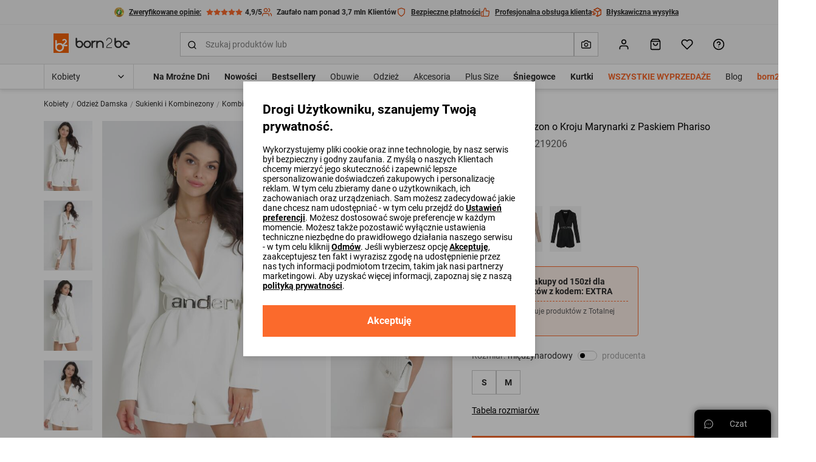

--- FILE ---
content_type: application/javascript
request_url: https://born2be.pl/aza_store_born2be/js/critical.default.min.js?v=1768900972
body_size: 33763
content:
/*!
 * jQuery JavaScript Library v3.7.1 -ajax,-ajax/jsonp,-ajax/load,-ajax/script,-ajax/var/location,-ajax/var/nonce,-ajax/var/rquery,-ajax/xhr,-manipulation/_evalUrl,-deprecated/ajax-event-alias,-effects,-effects/animatedSelector,-effects/Tween
 * https://jquery.com/
 *
 * Copyright OpenJS Foundation and other contributors
 * Released under the MIT license
 * https://jquery.org/license
 *
 * Date: 2023-08-28T13:37Z
 */
!function(e,t){"use strict";"object"==typeof module&&"object"==typeof module.exports?module.exports=e.document?t(e,!0):function(e){if(!e.document)throw new Error("jQuery requires a window with a document");return t(e)}:t(e)}("undefined"!=typeof window?window:this,(function(e,t){"use strict";var n=[],r=Object.getPrototypeOf,o=n.slice,i=n.flat?function(e){return n.flat.call(e)}:function(e){return n.concat.apply([],e)},a=n.push,c=n.indexOf,s={},l=s.toString,u=s.hasOwnProperty,d=u.toString,f=d.call(Object),p={},h=function(e){return"function"==typeof e&&"number"!=typeof e.nodeType&&"function"!=typeof e.item},m=function(e){return null!=e&&e===e.window},v=e.document,g={type:!0,src:!0,nonce:!0,noModule:!0};function y(e,t,n){var r,o,i=(n=n||v).createElement("script");if(i.text=e,t)for(r in g)(o=t[r]||t.getAttribute&&t.getAttribute(r))&&i.setAttribute(r,o);n.head.appendChild(i).parentNode.removeChild(i)}function b(e){return null==e?e+"":"object"==typeof e||"function"==typeof e?s[l.call(e)]||"object":typeof e}var x="3.7.1 -ajax,-ajax/jsonp,-ajax/load,-ajax/script,-ajax/var/location,-ajax/var/nonce,-ajax/var/rquery,-ajax/xhr,-manipulation/_evalUrl,-deprecated/ajax-event-alias,-effects,-effects/animatedSelector,-effects/Tween",E=/HTML$/i,w=function(e,t){return new w.fn.init(e,t)};function C(e){var t=!!e&&"length"in e&&e.length,n=b(e);return!h(e)&&!m(e)&&("array"===n||0===t||"number"==typeof t&&t>0&&t-1 in e)}function S(e,t){return e.nodeName&&e.nodeName.toLowerCase()===t.toLowerCase()}w.fn=w.prototype={jquery:x,constructor:w,length:0,toArray:function(){return o.call(this)},get:function(e){return null==e?o.call(this):e<0?this[e+this.length]:this[e]},pushStack:function(e){var t=w.merge(this.constructor(),e);return t.prevObject=this,t},each:function(e){return w.each(this,e)},map:function(e){return this.pushStack(w.map(this,(function(t,n){return e.call(t,n,t)})))},slice:function(){return this.pushStack(o.apply(this,arguments))},first:function(){return this.eq(0)},last:function(){return this.eq(-1)},even:function(){return this.pushStack(w.grep(this,(function(e,t){return(t+1)%2})))},odd:function(){return this.pushStack(w.grep(this,(function(e,t){return t%2})))},eq:function(e){var t=this.length,n=+e+(e<0?t:0);return this.pushStack(n>=0&&n<t?[this[n]]:[])},end:function(){return this.prevObject||this.constructor()},push:a,sort:n.sort,splice:n.splice},w.extend=w.fn.extend=function(){var e,t,n,r,o,i,a=arguments[0]||{},c=1,s=arguments.length,l=!1;for("boolean"==typeof a&&(l=a,a=arguments[c]||{},c++),"object"==typeof a||h(a)||(a={}),c===s&&(a=this,c--);c<s;c++)if(null!=(e=arguments[c]))for(t in e)r=e[t],"__proto__"!==t&&a!==r&&(l&&r&&(w.isPlainObject(r)||(o=Array.isArray(r)))?(n=a[t],i=o&&!Array.isArray(n)?[]:o||w.isPlainObject(n)?n:{},o=!1,a[t]=w.extend(l,i,r)):void 0!==r&&(a[t]=r));return a},w.extend({expando:"jQuery"+(x+Math.random()).replace(/\D/g,""),isReady:!0,error:function(e){throw new Error(e)},noop:function(){},isPlainObject:function(e){var t,n;return!(!e||"[object Object]"!==l.call(e))&&(!(t=r(e))||"function"==typeof(n=u.call(t,"constructor")&&t.constructor)&&d.call(n)===f)},isEmptyObject:function(e){var t;for(t in e)return!1;return!0},globalEval:function(e,t,n){y(e,{nonce:t&&t.nonce},n)},each:function(e,t){var n,r=0;if(C(e))for(n=e.length;r<n&&!1!==t.call(e[r],r,e[r]);r++);else for(r in e)if(!1===t.call(e[r],r,e[r]))break;return e},text:function(e){var t,n="",r=0,o=e.nodeType;if(!o)for(;t=e[r++];)n+=w.text(t);return 1===o||11===o?e.textContent:9===o?e.documentElement.textContent:3===o||4===o?e.nodeValue:n},makeArray:function(e,t){var n=t||[];return null!=e&&(C(Object(e))?w.merge(n,"string"==typeof e?[e]:e):a.call(n,e)),n},inArray:function(e,t,n){return null==t?-1:c.call(t,e,n)},isXMLDoc:function(e){var t=e&&e.namespaceURI,n=e&&(e.ownerDocument||e).documentElement;return!E.test(t||n&&n.nodeName||"HTML")},merge:function(e,t){for(var n=+t.length,r=0,o=e.length;r<n;r++)e[o++]=t[r];return e.length=o,e},grep:function(e,t,n){for(var r=[],o=0,i=e.length,a=!n;o<i;o++)!t(e[o],o)!==a&&r.push(e[o]);return r},map:function(e,t,n){var r,o,a=0,c=[];if(C(e))for(r=e.length;a<r;a++)null!=(o=t(e[a],a,n))&&c.push(o);else for(a in e)null!=(o=t(e[a],a,n))&&c.push(o);return i(c)},guid:1,support:p}),"function"==typeof Symbol&&(w.fn[Symbol.iterator]=n[Symbol.iterator]),w.each("Boolean Number String Function Array Date RegExp Object Error Symbol".split(" "),(function(e,t){s["[object "+t+"]"]=t.toLowerCase()}));var k=n.pop,L=n.sort,T=n.splice,A="[\\x20\\t\\r\\n\\f]",I=new RegExp("^[\\x20\\t\\r\\n\\f]+|((?:^|[^\\\\])(?:\\\\.)*)[\\x20\\t\\r\\n\\f]+$","g");w.contains=function(e,t){var n=t&&t.parentNode;return e===n||!(!n||1!==n.nodeType||!(e.contains?e.contains(n):e.compareDocumentPosition&&16&e.compareDocumentPosition(n)))};var _=/([\0-\x1f\x7f]|^-?\d)|^-$|[^\x80-\uFFFF\w-]/g;function D(e,t){return t?"\0"===e?"�":e.slice(0,-1)+"\\"+e.charCodeAt(e.length-1).toString(16)+" ":"\\"+e}w.escapeSelector=function(e){return(e+"").replace(_,D)};var N=v,P=a;!function(){var t,r,i,a,s,l,d,f,h,m,v=P,g=w.expando,y=0,b=0,x=ee(),E=ee(),C=ee(),_=ee(),D=function(e,t){return e===t&&(s=!0),0},q="checked|selected|async|autofocus|autoplay|controls|defer|disabled|hidden|ismap|loop|multiple|open|readonly|required|scoped",M="(?:\\\\[\\da-fA-F]{1,6}[\\x20\\t\\r\\n\\f]?|\\\\[^\\r\\n\\f]|[\\w-]|[^\0-\\x7f])+",O="\\[[\\x20\\t\\r\\n\\f]*("+M+")(?:"+A+"*([*^$|!~]?=)"+A+"*(?:'((?:\\\\.|[^\\\\'])*)'|\"((?:\\\\.|[^\\\\\"])*)\"|("+M+"))|)"+A+"*\\]",B=":("+M+")(?:\\((('((?:\\\\.|[^\\\\'])*)'|\"((?:\\\\.|[^\\\\\"])*)\")|((?:\\\\.|[^\\\\()[\\]]|"+O+")*)|.*)\\)|)",j=new RegExp(A+"+","g"),H=new RegExp("^[\\x20\\t\\r\\n\\f]*,[\\x20\\t\\r\\n\\f]*"),R=new RegExp("^[\\x20\\t\\r\\n\\f]*([>+~]|[\\x20\\t\\r\\n\\f])[\\x20\\t\\r\\n\\f]*"),F=new RegExp(A+"|>"),W=new RegExp(B),z=new RegExp("^"+M+"$"),$={ID:new RegExp("^#("+M+")"),CLASS:new RegExp("^\\.("+M+")"),TAG:new RegExp("^("+M+"|[*])"),ATTR:new RegExp("^"+O),PSEUDO:new RegExp("^"+B),CHILD:new RegExp("^:(only|first|last|nth|nth-last)-(child|of-type)(?:\\([\\x20\\t\\r\\n\\f]*(even|odd|(([+-]|)(\\d*)n|)[\\x20\\t\\r\\n\\f]*(?:([+-]|)[\\x20\\t\\r\\n\\f]*(\\d+)|))[\\x20\\t\\r\\n\\f]*\\)|)","i"),bool:new RegExp("^(?:"+q+")$","i"),needsContext:new RegExp("^[\\x20\\t\\r\\n\\f]*[>+~]|:(even|odd|eq|gt|lt|nth|first|last)(?:\\([\\x20\\t\\r\\n\\f]*((?:-\\d)?\\d*)[\\x20\\t\\r\\n\\f]*\\)|)(?=[^-]|$)","i")},V=/^(?:input|select|textarea|button)$/i,U=/^h\d$/i,J=/^(?:#([\w-]+)|(\w+)|\.([\w-]+))$/,X=/[+~]/,Q=new RegExp("\\\\[\\da-fA-F]{1,6}[\\x20\\t\\r\\n\\f]?|\\\\([^\\r\\n\\f])","g"),G=function(e,t){var n="0x"+e.slice(1)-65536;return t||(n<0?String.fromCharCode(n+65536):String.fromCharCode(n>>10|55296,1023&n|56320))},Y=function(){se()},K=fe((function(e){return!0===e.disabled&&S(e,"fieldset")}),{dir:"parentNode",next:"legend"});try{v.apply(n=o.call(N.childNodes),N.childNodes),n[N.childNodes.length].nodeType}catch(e){v={apply:function(e,t){P.apply(e,o.call(t))},call:function(e){P.apply(e,o.call(arguments,1))}}}function Z(e,t,n,r){var o,i,a,c,s,u,d,m=t&&t.ownerDocument,y=t?t.nodeType:9;if(n=n||[],"string"!=typeof e||!e||1!==y&&9!==y&&11!==y)return n;if(!r&&(se(t),t=t||l,f)){if(11!==y&&(s=J.exec(e)))if(o=s[1]){if(9===y){if(!(a=t.getElementById(o)))return n;if(a.id===o)return v.call(n,a),n}else if(m&&(a=m.getElementById(o))&&Z.contains(t,a)&&a.id===o)return v.call(n,a),n}else{if(s[2])return v.apply(n,t.getElementsByTagName(e)),n;if((o=s[3])&&t.getElementsByClassName)return v.apply(n,t.getElementsByClassName(o)),n}if(!(_[e+" "]||h&&h.test(e))){if(d=e,m=t,1===y&&(F.test(e)||R.test(e))){for((m=X.test(e)&&ce(t.parentNode)||t)==t&&p.scope||((c=t.getAttribute("id"))?c=w.escapeSelector(c):t.setAttribute("id",c=g)),i=(u=ue(e)).length;i--;)u[i]=(c?"#"+c:":scope")+" "+de(u[i]);d=u.join(",")}try{return v.apply(n,m.querySelectorAll(d)),n}catch(t){_(e,!0)}finally{c===g&&t.removeAttribute("id")}}}return ye(e.replace(I,"$1"),t,n,r)}function ee(){var e=[];return function t(n,o){return e.push(n+" ")>r.cacheLength&&delete t[e.shift()],t[n+" "]=o}}function te(e){return e[g]=!0,e}function ne(e){var t=l.createElement("fieldset");try{return!!e(t)}catch(e){return!1}finally{t.parentNode&&t.parentNode.removeChild(t),t=null}}function re(e){return function(t){return S(t,"input")&&t.type===e}}function oe(e){return function(t){return(S(t,"input")||S(t,"button"))&&t.type===e}}function ie(e){return function(t){return"form"in t?t.parentNode&&!1===t.disabled?"label"in t?"label"in t.parentNode?t.parentNode.disabled===e:t.disabled===e:t.isDisabled===e||t.isDisabled!==!e&&K(t)===e:t.disabled===e:"label"in t&&t.disabled===e}}function ae(e){return te((function(t){return t=+t,te((function(n,r){for(var o,i=e([],n.length,t),a=i.length;a--;)n[o=i[a]]&&(n[o]=!(r[o]=n[o]))}))}))}function ce(e){return e&&void 0!==e.getElementsByTagName&&e}function se(e){var t,n=e?e.ownerDocument||e:N;return n!=l&&9===n.nodeType&&n.documentElement?(d=(l=n).documentElement,f=!w.isXMLDoc(l),m=d.matches||d.webkitMatchesSelector||d.msMatchesSelector,d.msMatchesSelector&&N!=l&&(t=l.defaultView)&&t.top!==t&&t.addEventListener("unload",Y),p.getById=ne((function(e){return d.appendChild(e).id=w.expando,!l.getElementsByName||!l.getElementsByName(w.expando).length})),p.disconnectedMatch=ne((function(e){return m.call(e,"*")})),p.scope=ne((function(){return l.querySelectorAll(":scope")})),p.cssHas=ne((function(){try{return l.querySelector(":has(*,:jqfake)"),!1}catch(e){return!0}})),p.getById?(r.filter.ID=function(e){var t=e.replace(Q,G);return function(e){return e.getAttribute("id")===t}},r.find.ID=function(e,t){if(void 0!==t.getElementById&&f){var n=t.getElementById(e);return n?[n]:[]}}):(r.filter.ID=function(e){var t=e.replace(Q,G);return function(e){var n=void 0!==e.getAttributeNode&&e.getAttributeNode("id");return n&&n.value===t}},r.find.ID=function(e,t){if(void 0!==t.getElementById&&f){var n,r,o,i=t.getElementById(e);if(i){if((n=i.getAttributeNode("id"))&&n.value===e)return[i];for(o=t.getElementsByName(e),r=0;i=o[r++];)if((n=i.getAttributeNode("id"))&&n.value===e)return[i]}return[]}}),r.find.TAG=function(e,t){return void 0!==t.getElementsByTagName?t.getElementsByTagName(e):t.querySelectorAll(e)},r.find.CLASS=function(e,t){if(void 0!==t.getElementsByClassName&&f)return t.getElementsByClassName(e)},h=[],ne((function(e){var t;d.appendChild(e).innerHTML="<a id='"+g+"' href='' disabled='disabled'></a><select id='"+g+"-\r\\' disabled='disabled'><option selected=''></option></select>",e.querySelectorAll("[selected]").length||h.push("\\[[\\x20\\t\\r\\n\\f]*(?:value|"+q+")"),e.querySelectorAll("[id~="+g+"-]").length||h.push("~="),e.querySelectorAll("a#"+g+"+*").length||h.push(".#.+[+~]"),e.querySelectorAll(":checked").length||h.push(":checked"),(t=l.createElement("input")).setAttribute("type","hidden"),e.appendChild(t).setAttribute("name","D"),d.appendChild(e).disabled=!0,2!==e.querySelectorAll(":disabled").length&&h.push(":enabled",":disabled"),(t=l.createElement("input")).setAttribute("name",""),e.appendChild(t),e.querySelectorAll("[name='']").length||h.push("\\[[\\x20\\t\\r\\n\\f]*name[\\x20\\t\\r\\n\\f]*=[\\x20\\t\\r\\n\\f]*(?:''|\"\")")})),p.cssHas||h.push(":has"),h=h.length&&new RegExp(h.join("|")),D=function(e,t){if(e===t)return s=!0,0;var n=!e.compareDocumentPosition-!t.compareDocumentPosition;return n||(1&(n=(e.ownerDocument||e)==(t.ownerDocument||t)?e.compareDocumentPosition(t):1)||!p.sortDetached&&t.compareDocumentPosition(e)===n?e===l||e.ownerDocument==N&&Z.contains(N,e)?-1:t===l||t.ownerDocument==N&&Z.contains(N,t)?1:a?c.call(a,e)-c.call(a,t):0:4&n?-1:1)},l):l}for(t in Z.matches=function(e,t){return Z(e,null,null,t)},Z.matchesSelector=function(e,t){if(se(e),f&&!_[t+" "]&&(!h||!h.test(t)))try{var n=m.call(e,t);if(n||p.disconnectedMatch||e.document&&11!==e.document.nodeType)return n}catch(e){_(t,!0)}return Z(t,l,null,[e]).length>0},Z.contains=function(e,t){return(e.ownerDocument||e)!=l&&se(e),w.contains(e,t)},Z.attr=function(e,t){(e.ownerDocument||e)!=l&&se(e);var n=r.attrHandle[t.toLowerCase()],o=n&&u.call(r.attrHandle,t.toLowerCase())?n(e,t,!f):void 0;return void 0!==o?o:e.getAttribute(t)},Z.error=function(e){throw new Error("Syntax error, unrecognized expression: "+e)},w.uniqueSort=function(e){var t,n=[],r=0,i=0;if(s=!p.sortStable,a=!p.sortStable&&o.call(e,0),L.call(e,D),s){for(;t=e[i++];)t===e[i]&&(r=n.push(i));for(;r--;)T.call(e,n[r],1)}return a=null,e},w.fn.uniqueSort=function(){return this.pushStack(w.uniqueSort(o.apply(this)))},r=w.expr={cacheLength:50,createPseudo:te,match:$,attrHandle:{},find:{},relative:{">":{dir:"parentNode",first:!0}," ":{dir:"parentNode"},"+":{dir:"previousSibling",first:!0},"~":{dir:"previousSibling"}},preFilter:{ATTR:function(e){return e[1]=e[1].replace(Q,G),e[3]=(e[3]||e[4]||e[5]||"").replace(Q,G),"~="===e[2]&&(e[3]=" "+e[3]+" "),e.slice(0,4)},CHILD:function(e){return e[1]=e[1].toLowerCase(),"nth"===e[1].slice(0,3)?(e[3]||Z.error(e[0]),e[4]=+(e[4]?e[5]+(e[6]||1):2*("even"===e[3]||"odd"===e[3])),e[5]=+(e[7]+e[8]||"odd"===e[3])):e[3]&&Z.error(e[0]),e},PSEUDO:function(e){var t,n=!e[6]&&e[2];return $.CHILD.test(e[0])?null:(e[3]?e[2]=e[4]||e[5]||"":n&&W.test(n)&&(t=ue(n,!0))&&(t=n.indexOf(")",n.length-t)-n.length)&&(e[0]=e[0].slice(0,t),e[2]=n.slice(0,t)),e.slice(0,3))}},filter:{TAG:function(e){var t=e.replace(Q,G).toLowerCase();return"*"===e?function(){return!0}:function(e){return S(e,t)}},CLASS:function(e){var t=x[e+" "];return t||(t=new RegExp("(^|[\\x20\\t\\r\\n\\f])"+e+"("+A+"|$)"))&&x(e,(function(e){return t.test("string"==typeof e.className&&e.className||void 0!==e.getAttribute&&e.getAttribute("class")||"")}))},ATTR:function(e,t,n){return function(r){var o=Z.attr(r,e);return null==o?"!="===t:!t||(o+="","="===t?o===n:"!="===t?o!==n:"^="===t?n&&0===o.indexOf(n):"*="===t?n&&o.indexOf(n)>-1:"$="===t?n&&o.slice(-n.length)===n:"~="===t?(" "+o.replace(j," ")+" ").indexOf(n)>-1:"|="===t&&(o===n||o.slice(0,n.length+1)===n+"-"))}},CHILD:function(e,t,n,r,o){var i="nth"!==e.slice(0,3),a="last"!==e.slice(-4),c="of-type"===t;return 1===r&&0===o?function(e){return!!e.parentNode}:function(t,n,s){var l,u,d,f,p,h=i!==a?"nextSibling":"previousSibling",m=t.parentNode,v=c&&t.nodeName.toLowerCase(),b=!s&&!c,x=!1;if(m){if(i){for(;h;){for(d=t;d=d[h];)if(c?S(d,v):1===d.nodeType)return!1;p=h="only"===e&&!p&&"nextSibling"}return!0}if(p=[a?m.firstChild:m.lastChild],a&&b){for(x=(f=(l=(u=m[g]||(m[g]={}))[e]||[])[0]===y&&l[1])&&l[2],d=f&&m.childNodes[f];d=++f&&d&&d[h]||(x=f=0)||p.pop();)if(1===d.nodeType&&++x&&d===t){u[e]=[y,f,x];break}}else if(b&&(x=f=(l=(u=t[g]||(t[g]={}))[e]||[])[0]===y&&l[1]),!1===x)for(;(d=++f&&d&&d[h]||(x=f=0)||p.pop())&&(!(c?S(d,v):1===d.nodeType)||!++x||(b&&((u=d[g]||(d[g]={}))[e]=[y,x]),d!==t)););return(x-=o)===r||x%r==0&&x/r>=0}}},PSEUDO:function(e,t){var n,o=r.pseudos[e]||r.setFilters[e.toLowerCase()]||Z.error("unsupported pseudo: "+e);return o[g]?o(t):o.length>1?(n=[e,e,"",t],r.setFilters.hasOwnProperty(e.toLowerCase())?te((function(e,n){for(var r,i=o(e,t),a=i.length;a--;)e[r=c.call(e,i[a])]=!(n[r]=i[a])})):function(e){return o(e,0,n)}):o}},pseudos:{not:te((function(e){var t=[],n=[],r=ge(e.replace(I,"$1"));return r[g]?te((function(e,t,n,o){for(var i,a=r(e,null,o,[]),c=e.length;c--;)(i=a[c])&&(e[c]=!(t[c]=i))})):function(e,o,i){return t[0]=e,r(t,null,i,n),t[0]=null,!n.pop()}})),has:te((function(e){return function(t){return Z(e,t).length>0}})),contains:te((function(e){return e=e.replace(Q,G),function(t){return(t.textContent||w.text(t)).indexOf(e)>-1}})),lang:te((function(e){return z.test(e||"")||Z.error("unsupported lang: "+e),e=e.replace(Q,G).toLowerCase(),function(t){var n;do{if(n=f?t.lang:t.getAttribute("xml:lang")||t.getAttribute("lang"))return(n=n.toLowerCase())===e||0===n.indexOf(e+"-")}while((t=t.parentNode)&&1===t.nodeType);return!1}})),target:function(t){var n=e.location&&e.location.hash;return n&&n.slice(1)===t.id},root:function(e){return e===d},focus:function(e){return e===function(){try{return l.activeElement}catch(e){}}()&&l.hasFocus()&&!!(e.type||e.href||~e.tabIndex)},enabled:ie(!1),disabled:ie(!0),checked:function(e){return S(e,"input")&&!!e.checked||S(e,"option")&&!!e.selected},selected:function(e){return e.parentNode&&e.parentNode.selectedIndex,!0===e.selected},empty:function(e){for(e=e.firstChild;e;e=e.nextSibling)if(e.nodeType<6)return!1;return!0},parent:function(e){return!r.pseudos.empty(e)},header:function(e){return U.test(e.nodeName)},input:function(e){return V.test(e.nodeName)},button:function(e){return S(e,"input")&&"button"===e.type||S(e,"button")},text:function(e){var t;return S(e,"input")&&"text"===e.type&&(null==(t=e.getAttribute("type"))||"text"===t.toLowerCase())},first:ae((function(){return[0]})),last:ae((function(e,t){return[t-1]})),eq:ae((function(e,t,n){return[n<0?n+t:n]})),even:ae((function(e,t){for(var n=0;n<t;n+=2)e.push(n);return e})),odd:ae((function(e,t){for(var n=1;n<t;n+=2)e.push(n);return e})),lt:ae((function(e,t,n){var r;for(r=n<0?n+t:n>t?t:n;--r>=0;)e.push(r);return e})),gt:ae((function(e,t,n){for(var r=n<0?n+t:n;++r<t;)e.push(r);return e}))}},r.pseudos.nth=r.pseudos.eq,{radio:!0,checkbox:!0,file:!0,password:!0,image:!0})r.pseudos[t]=re(t);for(t in{submit:!0,reset:!0})r.pseudos[t]=oe(t);function le(){}function ue(e,t){var n,o,i,a,c,s,l,u=E[e+" "];if(u)return t?0:u.slice(0);for(c=e,s=[],l=r.preFilter;c;){for(a in n&&!(o=H.exec(c))||(o&&(c=c.slice(o[0].length)||c),s.push(i=[])),n=!1,(o=R.exec(c))&&(n=o.shift(),i.push({value:n,type:o[0].replace(I," ")}),c=c.slice(n.length)),r.filter)!(o=$[a].exec(c))||l[a]&&!(o=l[a](o))||(n=o.shift(),i.push({value:n,type:a,matches:o}),c=c.slice(n.length));if(!n)break}return t?c.length:c?Z.error(e):E(e,s).slice(0)}function de(e){for(var t=0,n=e.length,r="";t<n;t++)r+=e[t].value;return r}function fe(e,t,n){var r=t.dir,o=t.next,i=o||r,a=n&&"parentNode"===i,c=b++;return t.first?function(t,n,o){for(;t=t[r];)if(1===t.nodeType||a)return e(t,n,o);return!1}:function(t,n,s){var l,u,d=[y,c];if(s){for(;t=t[r];)if((1===t.nodeType||a)&&e(t,n,s))return!0}else for(;t=t[r];)if(1===t.nodeType||a)if(u=t[g]||(t[g]={}),o&&S(t,o))t=t[r]||t;else{if((l=u[i])&&l[0]===y&&l[1]===c)return d[2]=l[2];if(u[i]=d,d[2]=e(t,n,s))return!0}return!1}}function pe(e){return e.length>1?function(t,n,r){for(var o=e.length;o--;)if(!e[o](t,n,r))return!1;return!0}:e[0]}function he(e,t,n,r,o){for(var i,a=[],c=0,s=e.length,l=null!=t;c<s;c++)(i=e[c])&&(n&&!n(i,r,o)||(a.push(i),l&&t.push(c)));return a}function me(e,t,n,r,o,i){return r&&!r[g]&&(r=me(r)),o&&!o[g]&&(o=me(o,i)),te((function(i,a,s,l){var u,d,f,p,h=[],m=[],g=a.length,y=i||function(e,t,n){for(var r=0,o=t.length;r<o;r++)Z(e,t[r],n);return n}(t||"*",s.nodeType?[s]:s,[]),b=!e||!i&&t?y:he(y,h,e,s,l);if(n?n(b,p=o||(i?e:g||r)?[]:a,s,l):p=b,r)for(u=he(p,m),r(u,[],s,l),d=u.length;d--;)(f=u[d])&&(p[m[d]]=!(b[m[d]]=f));if(i){if(o||e){if(o){for(u=[],d=p.length;d--;)(f=p[d])&&u.push(b[d]=f);o(null,p=[],u,l)}for(d=p.length;d--;)(f=p[d])&&(u=o?c.call(i,f):h[d])>-1&&(i[u]=!(a[u]=f))}}else p=he(p===a?p.splice(g,p.length):p),o?o(null,a,p,l):v.apply(a,p)}))}function ve(e){for(var t,n,o,a=e.length,s=r.relative[e[0].type],l=s||r.relative[" "],u=s?1:0,d=fe((function(e){return e===t}),l,!0),f=fe((function(e){return c.call(t,e)>-1}),l,!0),p=[function(e,n,r){var o=!s&&(r||n!=i)||((t=n).nodeType?d(e,n,r):f(e,n,r));return t=null,o}];u<a;u++)if(n=r.relative[e[u].type])p=[fe(pe(p),n)];else{if((n=r.filter[e[u].type].apply(null,e[u].matches))[g]){for(o=++u;o<a&&!r.relative[e[o].type];o++);return me(u>1&&pe(p),u>1&&de(e.slice(0,u-1).concat({value:" "===e[u-2].type?"*":""})).replace(I,"$1"),n,u<o&&ve(e.slice(u,o)),o<a&&ve(e=e.slice(o)),o<a&&de(e))}p.push(n)}return pe(p)}function ge(e,t){var n,o=[],a=[],c=C[e+" "];if(!c){for(t||(t=ue(e)),n=t.length;n--;)(c=ve(t[n]))[g]?o.push(c):a.push(c);c=C(e,function(e,t){var n=t.length>0,o=e.length>0,a=function(a,c,s,u,d){var p,h,m,g=0,b="0",x=a&&[],E=[],C=i,S=a||o&&r.find.TAG("*",d),L=y+=null==C?1:Math.random()||.1,T=S.length;for(d&&(i=c==l||c||d);b!==T&&null!=(p=S[b]);b++){if(o&&p){for(h=0,c||p.ownerDocument==l||(se(p),s=!f);m=e[h++];)if(m(p,c||l,s)){v.call(u,p);break}d&&(y=L)}n&&((p=!m&&p)&&g--,a&&x.push(p))}if(g+=b,n&&b!==g){for(h=0;m=t[h++];)m(x,E,c,s);if(a){if(g>0)for(;b--;)x[b]||E[b]||(E[b]=k.call(u));E=he(E)}v.apply(u,E),d&&!a&&E.length>0&&g+t.length>1&&w.uniqueSort(u)}return d&&(y=L,i=C),x};return n?te(a):a}(a,o)),c.selector=e}return c}function ye(e,t,n,o){var i,a,c,s,l,u="function"==typeof e&&e,d=!o&&ue(e=u.selector||e);if(n=n||[],1===d.length){if((a=d[0]=d[0].slice(0)).length>2&&"ID"===(c=a[0]).type&&9===t.nodeType&&f&&r.relative[a[1].type]){if(!(t=(r.find.ID(c.matches[0].replace(Q,G),t)||[])[0]))return n;u&&(t=t.parentNode),e=e.slice(a.shift().value.length)}for(i=$.needsContext.test(e)?0:a.length;i--&&(c=a[i],!r.relative[s=c.type]);)if((l=r.find[s])&&(o=l(c.matches[0].replace(Q,G),X.test(a[0].type)&&ce(t.parentNode)||t))){if(a.splice(i,1),!(e=o.length&&de(a)))return v.apply(n,o),n;break}}return(u||ge(e,d))(o,t,!f,n,!t||X.test(e)&&ce(t.parentNode)||t),n}le.prototype=r.filters=r.pseudos,r.setFilters=new le,p.sortStable=g.split("").sort(D).join("")===g,se(),p.sortDetached=ne((function(e){return 1&e.compareDocumentPosition(l.createElement("fieldset"))})),w.find=Z,w.expr[":"]=w.expr.pseudos,w.unique=w.uniqueSort,Z.compile=ge,Z.select=ye,Z.setDocument=se,Z.tokenize=ue,Z.escape=w.escapeSelector,Z.getText=w.text,Z.isXML=w.isXMLDoc,Z.selectors=w.expr,Z.support=w.support,Z.uniqueSort=w.uniqueSort}();var q=function(e,t,n){for(var r=[],o=void 0!==n;(e=e[t])&&9!==e.nodeType;)if(1===e.nodeType){if(o&&w(e).is(n))break;r.push(e)}return r},M=function(e,t){for(var n=[];e;e=e.nextSibling)1===e.nodeType&&e!==t&&n.push(e);return n},O=w.expr.match.needsContext,B=/^<([a-z][^\/\0>:\x20\t\r\n\f]*)[\x20\t\r\n\f]*\/?>(?:<\/\1>|)$/i;function j(e,t,n){return h(t)?w.grep(e,(function(e,r){return!!t.call(e,r,e)!==n})):t.nodeType?w.grep(e,(function(e){return e===t!==n})):"string"!=typeof t?w.grep(e,(function(e){return c.call(t,e)>-1!==n})):w.filter(t,e,n)}w.filter=function(e,t,n){var r=t[0];return n&&(e=":not("+e+")"),1===t.length&&1===r.nodeType?w.find.matchesSelector(r,e)?[r]:[]:w.find.matches(e,w.grep(t,(function(e){return 1===e.nodeType})))},w.fn.extend({find:function(e){var t,n,r=this.length,o=this;if("string"!=typeof e)return this.pushStack(w(e).filter((function(){for(t=0;t<r;t++)if(w.contains(o[t],this))return!0})));for(n=this.pushStack([]),t=0;t<r;t++)w.find(e,o[t],n);return r>1?w.uniqueSort(n):n},filter:function(e){return this.pushStack(j(this,e||[],!1))},not:function(e){return this.pushStack(j(this,e||[],!0))},is:function(e){return!!j(this,"string"==typeof e&&O.test(e)?w(e):e||[],!1).length}});var H,R=/^(?:\s*(<[\w\W]+>)[^>]*|#([\w-]+))$/;(w.fn.init=function(e,t,n){var r,o;if(!e)return this;if(n=n||H,"string"==typeof e){if(!(r="<"===e[0]&&">"===e[e.length-1]&&e.length>=3?[null,e,null]:R.exec(e))||!r[1]&&t)return!t||t.jquery?(t||n).find(e):this.constructor(t).find(e);if(r[1]){if(t=t instanceof w?t[0]:t,w.merge(this,w.parseHTML(r[1],t&&t.nodeType?t.ownerDocument||t:v,!0)),B.test(r[1])&&w.isPlainObject(t))for(r in t)h(this[r])?this[r](t[r]):this.attr(r,t[r]);return this}return(o=v.getElementById(r[2]))&&(this[0]=o,this.length=1),this}return e.nodeType?(this[0]=e,this.length=1,this):h(e)?void 0!==n.ready?n.ready(e):e(w):w.makeArray(e,this)}).prototype=w.fn,H=w(v);var F=/^(?:parents|prev(?:Until|All))/,W={children:!0,contents:!0,next:!0,prev:!0};function z(e,t){for(;(e=e[t])&&1!==e.nodeType;);return e}w.fn.extend({has:function(e){var t=w(e,this),n=t.length;return this.filter((function(){for(var e=0;e<n;e++)if(w.contains(this,t[e]))return!0}))},closest:function(e,t){var n,r=0,o=this.length,i=[],a="string"!=typeof e&&w(e);if(!O.test(e))for(;r<o;r++)for(n=this[r];n&&n!==t;n=n.parentNode)if(n.nodeType<11&&(a?a.index(n)>-1:1===n.nodeType&&w.find.matchesSelector(n,e))){i.push(n);break}return this.pushStack(i.length>1?w.uniqueSort(i):i)},index:function(e){return e?"string"==typeof e?c.call(w(e),this[0]):c.call(this,e.jquery?e[0]:e):this[0]&&this[0].parentNode?this.first().prevAll().length:-1},add:function(e,t){return this.pushStack(w.uniqueSort(w.merge(this.get(),w(e,t))))},addBack:function(e){return this.add(null==e?this.prevObject:this.prevObject.filter(e))}}),w.each({parent:function(e){var t=e.parentNode;return t&&11!==t.nodeType?t:null},parents:function(e){return q(e,"parentNode")},parentsUntil:function(e,t,n){return q(e,"parentNode",n)},next:function(e){return z(e,"nextSibling")},prev:function(e){return z(e,"previousSibling")},nextAll:function(e){return q(e,"nextSibling")},prevAll:function(e){return q(e,"previousSibling")},nextUntil:function(e,t,n){return q(e,"nextSibling",n)},prevUntil:function(e,t,n){return q(e,"previousSibling",n)},siblings:function(e){return M((e.parentNode||{}).firstChild,e)},children:function(e){return M(e.firstChild)},contents:function(e){return null!=e.contentDocument&&r(e.contentDocument)?e.contentDocument:(S(e,"template")&&(e=e.content||e),w.merge([],e.childNodes))}},(function(e,t){w.fn[e]=function(n,r){var o=w.map(this,t,n);return"Until"!==e.slice(-5)&&(r=n),r&&"string"==typeof r&&(o=w.filter(r,o)),this.length>1&&(W[e]||w.uniqueSort(o),F.test(e)&&o.reverse()),this.pushStack(o)}}));var $=/[^\x20\t\r\n\f]+/g;function V(e){return e}function U(e){throw e}function J(e,t,n,r){var o;try{e&&h(o=e.promise)?o.call(e).done(t).fail(n):e&&h(o=e.then)?o.call(e,t,n):t.apply(void 0,[e].slice(r))}catch(e){n.apply(void 0,[e])}}w.Callbacks=function(e){e="string"==typeof e?function(e){var t={};return w.each(e.match($)||[],(function(e,n){t[n]=!0})),t}(e):w.extend({},e);var t,n,r,o,i=[],a=[],c=-1,s=function(){for(o=o||e.once,r=t=!0;a.length;c=-1)for(n=a.shift();++c<i.length;)!1===i[c].apply(n[0],n[1])&&e.stopOnFalse&&(c=i.length,n=!1);e.memory||(n=!1),t=!1,o&&(i=n?[]:"")},l={add:function(){return i&&(n&&!t&&(c=i.length-1,a.push(n)),function t(n){w.each(n,(function(n,r){h(r)?e.unique&&l.has(r)||i.push(r):r&&r.length&&"string"!==b(r)&&t(r)}))}(arguments),n&&!t&&s()),this},remove:function(){return w.each(arguments,(function(e,t){for(var n;(n=w.inArray(t,i,n))>-1;)i.splice(n,1),n<=c&&c--})),this},has:function(e){return e?w.inArray(e,i)>-1:i.length>0},empty:function(){return i&&(i=[]),this},disable:function(){return o=a=[],i=n="",this},disabled:function(){return!i},lock:function(){return o=a=[],n||t||(i=n=""),this},locked:function(){return!!o},fireWith:function(e,n){return o||(n=[e,(n=n||[]).slice?n.slice():n],a.push(n),t||s()),this},fire:function(){return l.fireWith(this,arguments),this},fired:function(){return!!r}};return l},w.extend({Deferred:function(t){var n=[["notify","progress",w.Callbacks("memory"),w.Callbacks("memory"),2],["resolve","done",w.Callbacks("once memory"),w.Callbacks("once memory"),0,"resolved"],["reject","fail",w.Callbacks("once memory"),w.Callbacks("once memory"),1,"rejected"]],r="pending",o={state:function(){return r},always:function(){return i.done(arguments).fail(arguments),this},catch:function(e){return o.then(null,e)},pipe:function(){var e=arguments;return w.Deferred((function(t){w.each(n,(function(n,r){var o=h(e[r[4]])&&e[r[4]];i[r[1]]((function(){var e=o&&o.apply(this,arguments);e&&h(e.promise)?e.promise().progress(t.notify).done(t.resolve).fail(t.reject):t[r[0]+"With"](this,o?[e]:arguments)}))})),e=null})).promise()},then:function(t,r,o){var i=0;function a(t,n,r,o){return function(){var c=this,s=arguments,l=function(){var e,l;if(!(t<i)){if((e=r.apply(c,s))===n.promise())throw new TypeError("Thenable self-resolution");l=e&&("object"==typeof e||"function"==typeof e)&&e.then,h(l)?o?l.call(e,a(i,n,V,o),a(i,n,U,o)):(i++,l.call(e,a(i,n,V,o),a(i,n,U,o),a(i,n,V,n.notifyWith))):(r!==V&&(c=void 0,s=[e]),(o||n.resolveWith)(c,s))}},u=o?l:function(){try{l()}catch(e){w.Deferred.exceptionHook&&w.Deferred.exceptionHook(e,u.error),t+1>=i&&(r!==U&&(c=void 0,s=[e]),n.rejectWith(c,s))}};t?u():(w.Deferred.getErrorHook?u.error=w.Deferred.getErrorHook():w.Deferred.getStackHook&&(u.error=w.Deferred.getStackHook()),e.setTimeout(u))}}return w.Deferred((function(e){n[0][3].add(a(0,e,h(o)?o:V,e.notifyWith)),n[1][3].add(a(0,e,h(t)?t:V)),n[2][3].add(a(0,e,h(r)?r:U))})).promise()},promise:function(e){return null!=e?w.extend(e,o):o}},i={};return w.each(n,(function(e,t){var a=t[2],c=t[5];o[t[1]]=a.add,c&&a.add((function(){r=c}),n[3-e][2].disable,n[3-e][3].disable,n[0][2].lock,n[0][3].lock),a.add(t[3].fire),i[t[0]]=function(){return i[t[0]+"With"](this===i?void 0:this,arguments),this},i[t[0]+"With"]=a.fireWith})),o.promise(i),t&&t.call(i,i),i},when:function(e){var t=arguments.length,n=t,r=Array(n),i=o.call(arguments),a=w.Deferred(),c=function(e){return function(n){r[e]=this,i[e]=arguments.length>1?o.call(arguments):n,--t||a.resolveWith(r,i)}};if(t<=1&&(J(e,a.done(c(n)).resolve,a.reject,!t),"pending"===a.state()||h(i[n]&&i[n].then)))return a.then();for(;n--;)J(i[n],c(n),a.reject);return a.promise()}});var X=/^(Eval|Internal|Range|Reference|Syntax|Type|URI)Error$/;w.Deferred.exceptionHook=function(t,n){e.console&&e.console.warn&&t&&X.test(t.name)&&e.console.warn("jQuery.Deferred exception: "+t.message,t.stack,n)},w.readyException=function(t){e.setTimeout((function(){throw t}))};var Q=w.Deferred();function G(){v.removeEventListener("DOMContentLoaded",G),e.removeEventListener("load",G),w.ready()}w.fn.ready=function(e){return Q.then(e).catch((function(e){w.readyException(e)})),this},w.extend({isReady:!1,readyWait:1,ready:function(e){(!0===e?--w.readyWait:w.isReady)||(w.isReady=!0,!0!==e&&--w.readyWait>0||Q.resolveWith(v,[w]))}}),w.ready.then=Q.then,"complete"===v.readyState||"loading"!==v.readyState&&!v.documentElement.doScroll?e.setTimeout(w.ready):(v.addEventListener("DOMContentLoaded",G),e.addEventListener("load",G));var Y=function(e,t,n,r,o,i,a){var c=0,s=e.length,l=null==n;if("object"===b(n))for(c in o=!0,n)Y(e,t,c,n[c],!0,i,a);else if(void 0!==r&&(o=!0,h(r)||(a=!0),l&&(a?(t.call(e,r),t=null):(l=t,t=function(e,t,n){return l.call(w(e),n)})),t))for(;c<s;c++)t(e[c],n,a?r:r.call(e[c],c,t(e[c],n)));return o?e:l?t.call(e):s?t(e[0],n):i},K=/^-ms-/,Z=/-([a-z])/g;function ee(e,t){return t.toUpperCase()}function te(e){return e.replace(K,"ms-").replace(Z,ee)}var ne=function(e){return 1===e.nodeType||9===e.nodeType||!+e.nodeType};function re(){this.expando=w.expando+re.uid++}re.uid=1,re.prototype={cache:function(e){var t=e[this.expando];return t||(t={},ne(e)&&(e.nodeType?e[this.expando]=t:Object.defineProperty(e,this.expando,{value:t,configurable:!0}))),t},set:function(e,t,n){var r,o=this.cache(e);if("string"==typeof t)o[te(t)]=n;else for(r in t)o[te(r)]=t[r];return o},get:function(e,t){return void 0===t?this.cache(e):e[this.expando]&&e[this.expando][te(t)]},access:function(e,t,n){return void 0===t||t&&"string"==typeof t&&void 0===n?this.get(e,t):(this.set(e,t,n),void 0!==n?n:t)},remove:function(e,t){var n,r=e[this.expando];if(void 0!==r){if(void 0!==t){n=(t=Array.isArray(t)?t.map(te):(t=te(t))in r?[t]:t.match($)||[]).length;for(;n--;)delete r[t[n]]}(void 0===t||w.isEmptyObject(r))&&(e.nodeType?e[this.expando]=void 0:delete e[this.expando])}},hasData:function(e){var t=e[this.expando];return void 0!==t&&!w.isEmptyObject(t)}};var oe=new re,ie=new re,ae=/^(?:\{[\w\W]*\}|\[[\w\W]*\])$/,ce=/[A-Z]/g;function se(e,t,n){var r;if(void 0===n&&1===e.nodeType)if(r="data-"+t.replace(ce,"-$&").toLowerCase(),"string"==typeof(n=e.getAttribute(r))){try{n=function(e){return"true"===e||"false"!==e&&("null"===e?null:e===+e+""?+e:ae.test(e)?JSON.parse(e):e)}(n)}catch(e){}ie.set(e,t,n)}else n=void 0;return n}w.extend({hasData:function(e){return ie.hasData(e)||oe.hasData(e)},data:function(e,t,n){return ie.access(e,t,n)},removeData:function(e,t){ie.remove(e,t)},_data:function(e,t,n){return oe.access(e,t,n)},_removeData:function(e,t){oe.remove(e,t)}}),w.fn.extend({data:function(e,t){var n,r,o,i=this[0],a=i&&i.attributes;if(void 0===e){if(this.length&&(o=ie.get(i),1===i.nodeType&&!oe.get(i,"hasDataAttrs"))){for(n=a.length;n--;)a[n]&&0===(r=a[n].name).indexOf("data-")&&(r=te(r.slice(5)),se(i,r,o[r]));oe.set(i,"hasDataAttrs",!0)}return o}return"object"==typeof e?this.each((function(){ie.set(this,e)})):Y(this,(function(t){var n;if(i&&void 0===t)return void 0!==(n=ie.get(i,e))||void 0!==(n=se(i,e))?n:void 0;this.each((function(){ie.set(this,e,t)}))}),null,t,arguments.length>1,null,!0)},removeData:function(e){return this.each((function(){ie.remove(this,e)}))}}),w.extend({queue:function(e,t,n){var r;if(e)return t=(t||"fx")+"queue",r=oe.get(e,t),n&&(!r||Array.isArray(n)?r=oe.access(e,t,w.makeArray(n)):r.push(n)),r||[]},dequeue:function(e,t){t=t||"fx";var n=w.queue(e,t),r=n.length,o=n.shift(),i=w._queueHooks(e,t);"inprogress"===o&&(o=n.shift(),r--),o&&("fx"===t&&n.unshift("inprogress"),delete i.stop,o.call(e,(function(){w.dequeue(e,t)}),i)),!r&&i&&i.empty.fire()},_queueHooks:function(e,t){var n=t+"queueHooks";return oe.get(e,n)||oe.access(e,n,{empty:w.Callbacks("once memory").add((function(){oe.remove(e,[t+"queue",n])}))})}}),w.fn.extend({queue:function(e,t){var n=2;return"string"!=typeof e&&(t=e,e="fx",n--),arguments.length<n?w.queue(this[0],e):void 0===t?this:this.each((function(){var n=w.queue(this,e,t);w._queueHooks(this,e),"fx"===e&&"inprogress"!==n[0]&&w.dequeue(this,e)}))},dequeue:function(e){return this.each((function(){w.dequeue(this,e)}))},clearQueue:function(e){return this.queue(e||"fx",[])},promise:function(e,t){var n,r=1,o=w.Deferred(),i=this,a=this.length,c=function(){--r||o.resolveWith(i,[i])};for("string"!=typeof e&&(t=e,e=void 0),e=e||"fx";a--;)(n=oe.get(i[a],e+"queueHooks"))&&n.empty&&(r++,n.empty.add(c));return c(),o.promise(t)}});var le=/[+-]?(?:\d*\.|)\d+(?:[eE][+-]?\d+|)/.source,ue=new RegExp("^(?:([+-])=|)("+le+")([a-z%]*)$","i"),de=["Top","Right","Bottom","Left"],fe=v.documentElement,pe=function(e){return w.contains(e.ownerDocument,e)},he={composed:!0};fe.getRootNode&&(pe=function(e){return w.contains(e.ownerDocument,e)||e.getRootNode(he)===e.ownerDocument});var me=function(e,t){return"none"===(e=t||e).style.display||""===e.style.display&&pe(e)&&"none"===w.css(e,"display")};var ve={};function ge(e){var t,n=e.ownerDocument,r=e.nodeName,o=ve[r];return o||(t=n.body.appendChild(n.createElement(r)),o=w.css(t,"display"),t.parentNode.removeChild(t),"none"===o&&(o="block"),ve[r]=o,o)}function ye(e,t){for(var n,r,o=[],i=0,a=e.length;i<a;i++)(r=e[i]).style&&(n=r.style.display,t?("none"===n&&(o[i]=oe.get(r,"display")||null,o[i]||(r.style.display="")),""===r.style.display&&me(r)&&(o[i]=ge(r))):"none"!==n&&(o[i]="none",oe.set(r,"display",n)));for(i=0;i<a;i++)null!=o[i]&&(e[i].style.display=o[i]);return e}w.fn.extend({show:function(){return ye(this,!0)},hide:function(){return ye(this)},toggle:function(e){return"boolean"==typeof e?e?this.show():this.hide():this.each((function(){me(this)?w(this).show():w(this).hide()}))}});var be,xe,Ee=/^(?:checkbox|radio)$/i,we=/<([a-z][^\/\0>\x20\t\r\n\f]*)/i,Ce=/^$|^module$|\/(?:java|ecma)script/i;be=v.createDocumentFragment().appendChild(v.createElement("div")),(xe=v.createElement("input")).setAttribute("type","radio"),xe.setAttribute("checked","checked"),xe.setAttribute("name","t"),be.appendChild(xe),p.checkClone=be.cloneNode(!0).cloneNode(!0).lastChild.checked,be.innerHTML="<textarea>x</textarea>",p.noCloneChecked=!!be.cloneNode(!0).lastChild.defaultValue,be.innerHTML="<option></option>",p.option=!!be.lastChild;var Se={thead:[1,"<table>","</table>"],col:[2,"<table><colgroup>","</colgroup></table>"],tr:[2,"<table><tbody>","</tbody></table>"],td:[3,"<table><tbody><tr>","</tr></tbody></table>"],_default:[0,"",""]};function ke(e,t){var n;return n=void 0!==e.getElementsByTagName?e.getElementsByTagName(t||"*"):void 0!==e.querySelectorAll?e.querySelectorAll(t||"*"):[],void 0===t||t&&S(e,t)?w.merge([e],n):n}function Le(e,t){for(var n=0,r=e.length;n<r;n++)oe.set(e[n],"globalEval",!t||oe.get(t[n],"globalEval"))}Se.tbody=Se.tfoot=Se.colgroup=Se.caption=Se.thead,Se.th=Se.td,p.option||(Se.optgroup=Se.option=[1,"<select multiple='multiple'>","</select>"]);var Te=/<|&#?\w+;/;function Ae(e,t,n,r,o){for(var i,a,c,s,l,u,d=t.createDocumentFragment(),f=[],p=0,h=e.length;p<h;p++)if((i=e[p])||0===i)if("object"===b(i))w.merge(f,i.nodeType?[i]:i);else if(Te.test(i)){for(a=a||d.appendChild(t.createElement("div")),c=(we.exec(i)||["",""])[1].toLowerCase(),s=Se[c]||Se._default,a.innerHTML=s[1]+w.htmlPrefilter(i)+s[2],u=s[0];u--;)a=a.lastChild;w.merge(f,a.childNodes),(a=d.firstChild).textContent=""}else f.push(t.createTextNode(i));for(d.textContent="",p=0;i=f[p++];)if(r&&w.inArray(i,r)>-1)o&&o.push(i);else if(l=pe(i),a=ke(d.appendChild(i),"script"),l&&Le(a),n)for(u=0;i=a[u++];)Ce.test(i.type||"")&&n.push(i);return d}var Ie=/^([^.]*)(?:\.(.+)|)/;function _e(){return!0}function De(){return!1}function Ne(e,t,n,r,o,i){var a,c;if("object"==typeof t){for(c in"string"!=typeof n&&(r=r||n,n=void 0),t)Ne(e,c,n,r,t[c],i);return e}if(null==r&&null==o?(o=n,r=n=void 0):null==o&&("string"==typeof n?(o=r,r=void 0):(o=r,r=n,n=void 0)),!1===o)o=De;else if(!o)return e;return 1===i&&(a=o,o=function(e){return w().off(e),a.apply(this,arguments)},o.guid=a.guid||(a.guid=w.guid++)),e.each((function(){w.event.add(this,t,o,r,n)}))}function Pe(e,t,n){n?(oe.set(e,t,!1),w.event.add(e,t,{namespace:!1,handler:function(e){var n,r=oe.get(this,t);if(1&e.isTrigger&&this[t]){if(r)(w.event.special[t]||{}).delegateType&&e.stopPropagation();else if(r=o.call(arguments),oe.set(this,t,r),this[t](),n=oe.get(this,t),oe.set(this,t,!1),r!==n)return e.stopImmediatePropagation(),e.preventDefault(),n}else r&&(oe.set(this,t,w.event.trigger(r[0],r.slice(1),this)),e.stopPropagation(),e.isImmediatePropagationStopped=_e)}})):void 0===oe.get(e,t)&&w.event.add(e,t,_e)}w.event={global:{},add:function(e,t,n,r,o){var i,a,c,s,l,u,d,f,p,h,m,v=oe.get(e);if(ne(e))for(n.handler&&(n=(i=n).handler,o=i.selector),o&&w.find.matchesSelector(fe,o),n.guid||(n.guid=w.guid++),(s=v.events)||(s=v.events=Object.create(null)),(a=v.handle)||(a=v.handle=function(t){return void 0!==w&&w.event.triggered!==t.type?w.event.dispatch.apply(e,arguments):void 0}),l=(t=(t||"").match($)||[""]).length;l--;)p=m=(c=Ie.exec(t[l])||[])[1],h=(c[2]||"").split(".").sort(),p&&(d=w.event.special[p]||{},p=(o?d.delegateType:d.bindType)||p,d=w.event.special[p]||{},u=w.extend({type:p,origType:m,data:r,handler:n,guid:n.guid,selector:o,needsContext:o&&w.expr.match.needsContext.test(o),namespace:h.join(".")},i),(f=s[p])||((f=s[p]=[]).delegateCount=0,d.setup&&!1!==d.setup.call(e,r,h,a)||e.addEventListener&&e.addEventListener(p,a)),d.add&&(d.add.call(e,u),u.handler.guid||(u.handler.guid=n.guid)),o?f.splice(f.delegateCount++,0,u):f.push(u),w.event.global[p]=!0)},remove:function(e,t,n,r,o){var i,a,c,s,l,u,d,f,p,h,m,v=oe.hasData(e)&&oe.get(e);if(v&&(s=v.events)){for(l=(t=(t||"").match($)||[""]).length;l--;)if(p=m=(c=Ie.exec(t[l])||[])[1],h=(c[2]||"").split(".").sort(),p){for(d=w.event.special[p]||{},f=s[p=(r?d.delegateType:d.bindType)||p]||[],c=c[2]&&new RegExp("(^|\\.)"+h.join("\\.(?:.*\\.|)")+"(\\.|$)"),a=i=f.length;i--;)u=f[i],!o&&m!==u.origType||n&&n.guid!==u.guid||c&&!c.test(u.namespace)||r&&r!==u.selector&&("**"!==r||!u.selector)||(f.splice(i,1),u.selector&&f.delegateCount--,d.remove&&d.remove.call(e,u));a&&!f.length&&(d.teardown&&!1!==d.teardown.call(e,h,v.handle)||w.removeEvent(e,p,v.handle),delete s[p])}else for(p in s)w.event.remove(e,p+t[l],n,r,!0);w.isEmptyObject(s)&&oe.remove(e,"handle events")}},dispatch:function(e){var t,n,r,o,i,a,c=new Array(arguments.length),s=w.event.fix(e),l=(oe.get(this,"events")||Object.create(null))[s.type]||[],u=w.event.special[s.type]||{};for(c[0]=s,t=1;t<arguments.length;t++)c[t]=arguments[t];if(s.delegateTarget=this,!u.preDispatch||!1!==u.preDispatch.call(this,s)){for(a=w.event.handlers.call(this,s,l),t=0;(o=a[t++])&&!s.isPropagationStopped();)for(s.currentTarget=o.elem,n=0;(i=o.handlers[n++])&&!s.isImmediatePropagationStopped();)s.rnamespace&&!1!==i.namespace&&!s.rnamespace.test(i.namespace)||(s.handleObj=i,s.data=i.data,void 0!==(r=((w.event.special[i.origType]||{}).handle||i.handler).apply(o.elem,c))&&!1===(s.result=r)&&(s.preventDefault(),s.stopPropagation()));return u.postDispatch&&u.postDispatch.call(this,s),s.result}},handlers:function(e,t){var n,r,o,i,a,c=[],s=t.delegateCount,l=e.target;if(s&&l.nodeType&&!("click"===e.type&&e.button>=1))for(;l!==this;l=l.parentNode||this)if(1===l.nodeType&&("click"!==e.type||!0!==l.disabled)){for(i=[],a={},n=0;n<s;n++)void 0===a[o=(r=t[n]).selector+" "]&&(a[o]=r.needsContext?w(o,this).index(l)>-1:w.find(o,this,null,[l]).length),a[o]&&i.push(r);i.length&&c.push({elem:l,handlers:i})}return l=this,s<t.length&&c.push({elem:l,handlers:t.slice(s)}),c},addProp:function(e,t){Object.defineProperty(w.Event.prototype,e,{enumerable:!0,configurable:!0,get:h(t)?function(){if(this.originalEvent)return t(this.originalEvent)}:function(){if(this.originalEvent)return this.originalEvent[e]},set:function(t){Object.defineProperty(this,e,{enumerable:!0,configurable:!0,writable:!0,value:t})}})},fix:function(e){return e[w.expando]?e:new w.Event(e)},special:{load:{noBubble:!0},click:{setup:function(e){var t=this||e;return Ee.test(t.type)&&t.click&&S(t,"input")&&Pe(t,"click",!0),!1},trigger:function(e){var t=this||e;return Ee.test(t.type)&&t.click&&S(t,"input")&&Pe(t,"click"),!0},_default:function(e){var t=e.target;return Ee.test(t.type)&&t.click&&S(t,"input")&&oe.get(t,"click")||S(t,"a")}},beforeunload:{postDispatch:function(e){void 0!==e.result&&e.originalEvent&&(e.originalEvent.returnValue=e.result)}}}},w.removeEvent=function(e,t,n){e.removeEventListener&&e.removeEventListener(t,n)},w.Event=function(e,t){if(!(this instanceof w.Event))return new w.Event(e,t);e&&e.type?(this.originalEvent=e,this.type=e.type,this.isDefaultPrevented=e.defaultPrevented||void 0===e.defaultPrevented&&!1===e.returnValue?_e:De,this.target=e.target&&3===e.target.nodeType?e.target.parentNode:e.target,this.currentTarget=e.currentTarget,this.relatedTarget=e.relatedTarget):this.type=e,t&&w.extend(this,t),this.timeStamp=e&&e.timeStamp||Date.now(),this[w.expando]=!0},w.Event.prototype={constructor:w.Event,isDefaultPrevented:De,isPropagationStopped:De,isImmediatePropagationStopped:De,isSimulated:!1,preventDefault:function(){var e=this.originalEvent;this.isDefaultPrevented=_e,e&&!this.isSimulated&&e.preventDefault()},stopPropagation:function(){var e=this.originalEvent;this.isPropagationStopped=_e,e&&!this.isSimulated&&e.stopPropagation()},stopImmediatePropagation:function(){var e=this.originalEvent;this.isImmediatePropagationStopped=_e,e&&!this.isSimulated&&e.stopImmediatePropagation(),this.stopPropagation()}},w.each({altKey:!0,bubbles:!0,cancelable:!0,changedTouches:!0,ctrlKey:!0,detail:!0,eventPhase:!0,metaKey:!0,pageX:!0,pageY:!0,shiftKey:!0,view:!0,char:!0,code:!0,charCode:!0,key:!0,keyCode:!0,button:!0,buttons:!0,clientX:!0,clientY:!0,offsetX:!0,offsetY:!0,pointerId:!0,pointerType:!0,screenX:!0,screenY:!0,targetTouches:!0,toElement:!0,touches:!0,which:!0},w.event.addProp),w.each({focus:"focusin",blur:"focusout"},(function(e,t){function n(e){if(v.documentMode){var n=oe.get(this,"handle"),r=w.event.fix(e);r.type="focusin"===e.type?"focus":"blur",r.isSimulated=!0,n(e),r.target===r.currentTarget&&n(r)}else w.event.simulate(t,e.target,w.event.fix(e))}w.event.special[e]={setup:function(){var r;if(Pe(this,e,!0),!v.documentMode)return!1;(r=oe.get(this,t))||this.addEventListener(t,n),oe.set(this,t,(r||0)+1)},trigger:function(){return Pe(this,e),!0},teardown:function(){var e;if(!v.documentMode)return!1;(e=oe.get(this,t)-1)?oe.set(this,t,e):(this.removeEventListener(t,n),oe.remove(this,t))},_default:function(t){return oe.get(t.target,e)},delegateType:t},w.event.special[t]={setup:function(){var r=this.ownerDocument||this.document||this,o=v.documentMode?this:r,i=oe.get(o,t);i||(v.documentMode?this.addEventListener(t,n):r.addEventListener(e,n,!0)),oe.set(o,t,(i||0)+1)},teardown:function(){var r=this.ownerDocument||this.document||this,o=v.documentMode?this:r,i=oe.get(o,t)-1;i?oe.set(o,t,i):(v.documentMode?this.removeEventListener(t,n):r.removeEventListener(e,n,!0),oe.remove(o,t))}}})),w.each({mouseenter:"mouseover",mouseleave:"mouseout",pointerenter:"pointerover",pointerleave:"pointerout"},(function(e,t){w.event.special[e]={delegateType:t,bindType:t,handle:function(e){var n,r=this,o=e.relatedTarget,i=e.handleObj;return o&&(o===r||w.contains(r,o))||(e.type=i.origType,n=i.handler.apply(this,arguments),e.type=t),n}}})),w.fn.extend({on:function(e,t,n,r){return Ne(this,e,t,n,r)},one:function(e,t,n,r){return Ne(this,e,t,n,r,1)},off:function(e,t,n){var r,o;if(e&&e.preventDefault&&e.handleObj)return r=e.handleObj,w(e.delegateTarget).off(r.namespace?r.origType+"."+r.namespace:r.origType,r.selector,r.handler),this;if("object"==typeof e){for(o in e)this.off(o,t,e[o]);return this}return!1!==t&&"function"!=typeof t||(n=t,t=void 0),!1===n&&(n=De),this.each((function(){w.event.remove(this,e,n,t)}))}});var qe=/<script|<style|<link/i,Me=/checked\s*(?:[^=]|=\s*.checked.)/i,Oe=/^\s*<!\[CDATA\[|\]\]>\s*$/g;function Be(e,t){return S(e,"table")&&S(11!==t.nodeType?t:t.firstChild,"tr")&&w(e).children("tbody")[0]||e}function je(e){return e.type=(null!==e.getAttribute("type"))+"/"+e.type,e}function He(e){return"true/"===(e.type||"").slice(0,5)?e.type=e.type.slice(5):e.removeAttribute("type"),e}function Re(e,t){var n,r,o,i,a,c;if(1===t.nodeType){if(oe.hasData(e)&&(c=oe.get(e).events))for(o in oe.remove(t,"handle events"),c)for(n=0,r=c[o].length;n<r;n++)w.event.add(t,o,c[o][n]);ie.hasData(e)&&(i=ie.access(e),a=w.extend({},i),ie.set(t,a))}}function Fe(e,t){var n=t.nodeName.toLowerCase();"input"===n&&Ee.test(e.type)?t.checked=e.checked:"input"!==n&&"textarea"!==n||(t.defaultValue=e.defaultValue)}function We(e,t,n,r){t=i(t);var o,a,c,s,l,u,d=0,f=e.length,m=f-1,v=t[0],g=h(v);if(g||f>1&&"string"==typeof v&&!p.checkClone&&Me.test(v))return e.each((function(o){var i=e.eq(o);g&&(t[0]=v.call(this,o,i.html())),We(i,t,n,r)}));if(f&&(a=(o=Ae(t,e[0].ownerDocument,!1,e,r)).firstChild,1===o.childNodes.length&&(o=a),a||r)){for(s=(c=w.map(ke(o,"script"),je)).length;d<f;d++)l=o,d!==m&&(l=w.clone(l,!0,!0),s&&w.merge(c,ke(l,"script"))),n.call(e[d],l,d);if(s)for(u=c[c.length-1].ownerDocument,w.map(c,He),d=0;d<s;d++)l=c[d],Ce.test(l.type||"")&&!oe.access(l,"globalEval")&&w.contains(u,l)&&(l.src&&"module"!==(l.type||"").toLowerCase()?w._evalUrl&&!l.noModule&&w._evalUrl(l.src,{nonce:l.nonce||l.getAttribute("nonce")},u):y(l.textContent.replace(Oe,""),l,u))}return e}function ze(e,t,n){for(var r,o=t?w.filter(t,e):e,i=0;null!=(r=o[i]);i++)n||1!==r.nodeType||w.cleanData(ke(r)),r.parentNode&&(n&&pe(r)&&Le(ke(r,"script")),r.parentNode.removeChild(r));return e}w.extend({htmlPrefilter:function(e){return e},clone:function(e,t,n){var r,o,i,a,c=e.cloneNode(!0),s=pe(e);if(!(p.noCloneChecked||1!==e.nodeType&&11!==e.nodeType||w.isXMLDoc(e)))for(a=ke(c),r=0,o=(i=ke(e)).length;r<o;r++)Fe(i[r],a[r]);if(t)if(n)for(i=i||ke(e),a=a||ke(c),r=0,o=i.length;r<o;r++)Re(i[r],a[r]);else Re(e,c);return(a=ke(c,"script")).length>0&&Le(a,!s&&ke(e,"script")),c},cleanData:function(e){for(var t,n,r,o=w.event.special,i=0;void 0!==(n=e[i]);i++)if(ne(n)){if(t=n[oe.expando]){if(t.events)for(r in t.events)o[r]?w.event.remove(n,r):w.removeEvent(n,r,t.handle);n[oe.expando]=void 0}n[ie.expando]&&(n[ie.expando]=void 0)}}}),w.fn.extend({detach:function(e){return ze(this,e,!0)},remove:function(e){return ze(this,e)},text:function(e){return Y(this,(function(e){return void 0===e?w.text(this):this.empty().each((function(){1!==this.nodeType&&11!==this.nodeType&&9!==this.nodeType||(this.textContent=e)}))}),null,e,arguments.length)},append:function(){return We(this,arguments,(function(e){1!==this.nodeType&&11!==this.nodeType&&9!==this.nodeType||Be(this,e).appendChild(e)}))},prepend:function(){return We(this,arguments,(function(e){if(1===this.nodeType||11===this.nodeType||9===this.nodeType){var t=Be(this,e);t.insertBefore(e,t.firstChild)}}))},before:function(){return We(this,arguments,(function(e){this.parentNode&&this.parentNode.insertBefore(e,this)}))},after:function(){return We(this,arguments,(function(e){this.parentNode&&this.parentNode.insertBefore(e,this.nextSibling)}))},empty:function(){for(var e,t=0;null!=(e=this[t]);t++)1===e.nodeType&&(w.cleanData(ke(e,!1)),e.textContent="");return this},clone:function(e,t){return e=null!=e&&e,t=null==t?e:t,this.map((function(){return w.clone(this,e,t)}))},html:function(e){return Y(this,(function(e){var t=this[0]||{},n=0,r=this.length;if(void 0===e&&1===t.nodeType)return t.innerHTML;if("string"==typeof e&&!qe.test(e)&&!Se[(we.exec(e)||["",""])[1].toLowerCase()]){e=w.htmlPrefilter(e);try{for(;n<r;n++)1===(t=this[n]||{}).nodeType&&(w.cleanData(ke(t,!1)),t.innerHTML=e);t=0}catch(e){}}t&&this.empty().append(e)}),null,e,arguments.length)},replaceWith:function(){var e=[];return We(this,arguments,(function(t){var n=this.parentNode;w.inArray(this,e)<0&&(w.cleanData(ke(this)),n&&n.replaceChild(t,this))}),e)}}),w.each({appendTo:"append",prependTo:"prepend",insertBefore:"before",insertAfter:"after",replaceAll:"replaceWith"},(function(e,t){w.fn[e]=function(e){for(var n,r=[],o=w(e),i=o.length-1,c=0;c<=i;c++)n=c===i?this:this.clone(!0),w(o[c])[t](n),a.apply(r,n.get());return this.pushStack(r)}}));var $e=new RegExp("^("+le+")(?!px)[a-z%]+$","i"),Ve=/^--/,Ue=function(t){var n=t.ownerDocument.defaultView;return n&&n.opener||(n=e),n.getComputedStyle(t)},Je=function(e,t,n){var r,o,i={};for(o in t)i[o]=e.style[o],e.style[o]=t[o];for(o in r=n.call(e),t)e.style[o]=i[o];return r},Xe=new RegExp(de.join("|"),"i");function Qe(e,t,n){var r,o,i,a,c=Ve.test(t),s=e.style;return(n=n||Ue(e))&&(a=n.getPropertyValue(t)||n[t],c&&a&&(a=a.replace(I,"$1")||void 0),""!==a||pe(e)||(a=w.style(e,t)),!p.pixelBoxStyles()&&$e.test(a)&&Xe.test(t)&&(r=s.width,o=s.minWidth,i=s.maxWidth,s.minWidth=s.maxWidth=s.width=a,a=n.width,s.width=r,s.minWidth=o,s.maxWidth=i)),void 0!==a?a+"":a}function Ge(e,t){return{get:function(){if(!e())return(this.get=t).apply(this,arguments);delete this.get}}}!function(){function t(){if(u){l.style.cssText="position:absolute;left:-11111px;width:60px;margin-top:1px;padding:0;border:0",u.style.cssText="position:relative;display:block;box-sizing:border-box;overflow:scroll;margin:auto;border:1px;padding:1px;width:60%;top:1%",fe.appendChild(l).appendChild(u);var t=e.getComputedStyle(u);r="1%"!==t.top,s=12===n(t.marginLeft),u.style.right="60%",a=36===n(t.right),o=36===n(t.width),u.style.position="absolute",i=12===n(u.offsetWidth/3),fe.removeChild(l),u=null}}function n(e){return Math.round(parseFloat(e))}var r,o,i,a,c,s,l=v.createElement("div"),u=v.createElement("div");u.style&&(u.style.backgroundClip="content-box",u.cloneNode(!0).style.backgroundClip="",p.clearCloneStyle="content-box"===u.style.backgroundClip,w.extend(p,{boxSizingReliable:function(){return t(),o},pixelBoxStyles:function(){return t(),a},pixelPosition:function(){return t(),r},reliableMarginLeft:function(){return t(),s},scrollboxSize:function(){return t(),i},reliableTrDimensions:function(){var t,n,r,o;return null==c&&(t=v.createElement("table"),n=v.createElement("tr"),r=v.createElement("div"),t.style.cssText="position:absolute;left:-11111px;border-collapse:separate",n.style.cssText="box-sizing:content-box;border:1px solid",n.style.height="1px",r.style.height="9px",r.style.display="block",fe.appendChild(t).appendChild(n).appendChild(r),o=e.getComputedStyle(n),c=parseInt(o.height,10)+parseInt(o.borderTopWidth,10)+parseInt(o.borderBottomWidth,10)===n.offsetHeight,fe.removeChild(t)),c}}))}();var Ye=["Webkit","Moz","ms"],Ke=v.createElement("div").style,Ze={};function et(e){var t=w.cssProps[e]||Ze[e];return t||(e in Ke?e:Ze[e]=function(e){for(var t=e[0].toUpperCase()+e.slice(1),n=Ye.length;n--;)if((e=Ye[n]+t)in Ke)return e}(e)||e)}var tt=/^(none|table(?!-c[ea]).+)/,nt={position:"absolute",visibility:"hidden",display:"block"},rt={letterSpacing:"0",fontWeight:"400"};function ot(e,t,n){var r=ue.exec(t);return r?Math.max(0,r[2]-(n||0))+(r[3]||"px"):t}function it(e,t,n,r,o,i){var a="width"===t?1:0,c=0,s=0,l=0;if(n===(r?"border":"content"))return 0;for(;a<4;a+=2)"margin"===n&&(l+=w.css(e,n+de[a],!0,o)),r?("content"===n&&(s-=w.css(e,"padding"+de[a],!0,o)),"margin"!==n&&(s-=w.css(e,"border"+de[a]+"Width",!0,o))):(s+=w.css(e,"padding"+de[a],!0,o),"padding"!==n?s+=w.css(e,"border"+de[a]+"Width",!0,o):c+=w.css(e,"border"+de[a]+"Width",!0,o));return!r&&i>=0&&(s+=Math.max(0,Math.ceil(e["offset"+t[0].toUpperCase()+t.slice(1)]-i-s-c-.5))||0),s+l}function at(e,t,n){var r=Ue(e),o=(!p.boxSizingReliable()||n)&&"border-box"===w.css(e,"boxSizing",!1,r),i=o,a=Qe(e,t,r),c="offset"+t[0].toUpperCase()+t.slice(1);if($e.test(a)){if(!n)return a;a="auto"}return(!p.boxSizingReliable()&&o||!p.reliableTrDimensions()&&S(e,"tr")||"auto"===a||!parseFloat(a)&&"inline"===w.css(e,"display",!1,r))&&e.getClientRects().length&&(o="border-box"===w.css(e,"boxSizing",!1,r),(i=c in e)&&(a=e[c])),(a=parseFloat(a)||0)+it(e,t,n||(o?"border":"content"),i,r,a)+"px"}w.extend({cssHooks:{opacity:{get:function(e,t){if(t){var n=Qe(e,"opacity");return""===n?"1":n}}}},cssNumber:{animationIterationCount:!0,aspectRatio:!0,borderImageSlice:!0,columnCount:!0,flexGrow:!0,flexShrink:!0,fontWeight:!0,gridArea:!0,gridColumn:!0,gridColumnEnd:!0,gridColumnStart:!0,gridRow:!0,gridRowEnd:!0,gridRowStart:!0,lineHeight:!0,opacity:!0,order:!0,orphans:!0,scale:!0,widows:!0,zIndex:!0,zoom:!0,fillOpacity:!0,floodOpacity:!0,stopOpacity:!0,strokeMiterlimit:!0,strokeOpacity:!0},cssProps:{},style:function(e,t,n,r){if(e&&3!==e.nodeType&&8!==e.nodeType&&e.style){var o,i,a,c=te(t),s=Ve.test(t),l=e.style;if(s||(t=et(c)),a=w.cssHooks[t]||w.cssHooks[c],void 0===n)return a&&"get"in a&&void 0!==(o=a.get(e,!1,r))?o:l[t];"string"===(i=typeof n)&&(o=ue.exec(n))&&o[1]&&(n=function(e,t,n,r){var o,i,a=20,c=r?function(){return r.cur()}:function(){return w.css(e,t,"")},s=c(),l=n&&n[3]||(w.cssNumber[t]?"":"px"),u=e.nodeType&&(w.cssNumber[t]||"px"!==l&&+s)&&ue.exec(w.css(e,t));if(u&&u[3]!==l){for(s/=2,l=l||u[3],u=+s||1;a--;)w.style(e,t,u+l),(1-i)*(1-(i=c()/s||.5))<=0&&(a=0),u/=i;u*=2,w.style(e,t,u+l),n=n||[]}return n&&(u=+u||+s||0,o=n[1]?u+(n[1]+1)*n[2]:+n[2],r&&(r.unit=l,r.start=u,r.end=o)),o}(e,t,o),i="number"),null!=n&&n==n&&("number"!==i||s||(n+=o&&o[3]||(w.cssNumber[c]?"":"px")),p.clearCloneStyle||""!==n||0!==t.indexOf("background")||(l[t]="inherit"),a&&"set"in a&&void 0===(n=a.set(e,n,r))||(s?l.setProperty(t,n):l[t]=n))}},css:function(e,t,n,r){var o,i,a,c=te(t);return Ve.test(t)||(t=et(c)),(a=w.cssHooks[t]||w.cssHooks[c])&&"get"in a&&(o=a.get(e,!0,n)),void 0===o&&(o=Qe(e,t,r)),"normal"===o&&t in rt&&(o=rt[t]),""===n||n?(i=parseFloat(o),!0===n||isFinite(i)?i||0:o):o}}),w.each(["height","width"],(function(e,t){w.cssHooks[t]={get:function(e,n,r){if(n)return!tt.test(w.css(e,"display"))||e.getClientRects().length&&e.getBoundingClientRect().width?at(e,t,r):Je(e,nt,(function(){return at(e,t,r)}))},set:function(e,n,r){var o,i=Ue(e),a=!p.scrollboxSize()&&"absolute"===i.position,c=(a||r)&&"border-box"===w.css(e,"boxSizing",!1,i),s=r?it(e,t,r,c,i):0;return c&&a&&(s-=Math.ceil(e["offset"+t[0].toUpperCase()+t.slice(1)]-parseFloat(i[t])-it(e,t,"border",!1,i)-.5)),s&&(o=ue.exec(n))&&"px"!==(o[3]||"px")&&(e.style[t]=n,n=w.css(e,t)),ot(0,n,s)}}})),w.cssHooks.marginLeft=Ge(p.reliableMarginLeft,(function(e,t){if(t)return(parseFloat(Qe(e,"marginLeft"))||e.getBoundingClientRect().left-Je(e,{marginLeft:0},(function(){return e.getBoundingClientRect().left})))+"px"})),w.each({margin:"",padding:"",border:"Width"},(function(e,t){w.cssHooks[e+t]={expand:function(n){for(var r=0,o={},i="string"==typeof n?n.split(" "):[n];r<4;r++)o[e+de[r]+t]=i[r]||i[r-2]||i[0];return o}},"margin"!==e&&(w.cssHooks[e+t].set=ot)})),w.fn.extend({css:function(e,t){return Y(this,(function(e,t,n){var r,o,i={},a=0;if(Array.isArray(t)){for(r=Ue(e),o=t.length;a<o;a++)i[t[a]]=w.css(e,t[a],!1,r);return i}return void 0!==n?w.style(e,t,n):w.css(e,t)}),e,t,arguments.length>1)}}),w.fn.delay=function(t,n){return t=w.fx&&w.fx.speeds[t]||t,n=n||"fx",this.queue(n,(function(n,r){var o=e.setTimeout(n,t);r.stop=function(){e.clearTimeout(o)}}))},function(){var e=v.createElement("input"),t=v.createElement("select").appendChild(v.createElement("option"));e.type="checkbox",p.checkOn=""!==e.value,p.optSelected=t.selected,(e=v.createElement("input")).value="t",e.type="radio",p.radioValue="t"===e.value}();var ct,st=w.expr.attrHandle;w.fn.extend({attr:function(e,t){return Y(this,w.attr,e,t,arguments.length>1)},removeAttr:function(e){return this.each((function(){w.removeAttr(this,e)}))}}),w.extend({attr:function(e,t,n){var r,o,i=e.nodeType;if(3!==i&&8!==i&&2!==i)return void 0===e.getAttribute?w.prop(e,t,n):(1===i&&w.isXMLDoc(e)||(o=w.attrHooks[t.toLowerCase()]||(w.expr.match.bool.test(t)?ct:void 0)),void 0!==n?null===n?void w.removeAttr(e,t):o&&"set"in o&&void 0!==(r=o.set(e,n,t))?r:(e.setAttribute(t,n+""),n):o&&"get"in o&&null!==(r=o.get(e,t))?r:null==(r=w.find.attr(e,t))?void 0:r)},attrHooks:{type:{set:function(e,t){if(!p.radioValue&&"radio"===t&&S(e,"input")){var n=e.value;return e.setAttribute("type",t),n&&(e.value=n),t}}}},removeAttr:function(e,t){var n,r=0,o=t&&t.match($);if(o&&1===e.nodeType)for(;n=o[r++];)e.removeAttribute(n)}}),ct={set:function(e,t,n){return!1===t?w.removeAttr(e,n):e.setAttribute(n,n),n}},w.each(w.expr.match.bool.source.match(/\w+/g),(function(e,t){var n=st[t]||w.find.attr;st[t]=function(e,t,r){var o,i,a=t.toLowerCase();return r||(i=st[a],st[a]=o,o=null!=n(e,t,r)?a:null,st[a]=i),o}}));var lt=/^(?:input|select|textarea|button)$/i,ut=/^(?:a|area)$/i;function dt(e){return(e.match($)||[]).join(" ")}function ft(e){return e.getAttribute&&e.getAttribute("class")||""}function pt(e){return Array.isArray(e)?e:"string"==typeof e&&e.match($)||[]}w.fn.extend({prop:function(e,t){return Y(this,w.prop,e,t,arguments.length>1)},removeProp:function(e){return this.each((function(){delete this[w.propFix[e]||e]}))}}),w.extend({prop:function(e,t,n){var r,o,i=e.nodeType;if(3!==i&&8!==i&&2!==i)return 1===i&&w.isXMLDoc(e)||(t=w.propFix[t]||t,o=w.propHooks[t]),void 0!==n?o&&"set"in o&&void 0!==(r=o.set(e,n,t))?r:e[t]=n:o&&"get"in o&&null!==(r=o.get(e,t))?r:e[t]},propHooks:{tabIndex:{get:function(e){var t=w.find.attr(e,"tabindex");return t?parseInt(t,10):lt.test(e.nodeName)||ut.test(e.nodeName)&&e.href?0:-1}}},propFix:{for:"htmlFor",class:"className"}}),p.optSelected||(w.propHooks.selected={get:function(e){var t=e.parentNode;return t&&t.parentNode&&t.parentNode.selectedIndex,null},set:function(e){var t=e.parentNode;t&&(t.selectedIndex,t.parentNode&&t.parentNode.selectedIndex)}}),w.each(["tabIndex","readOnly","maxLength","cellSpacing","cellPadding","rowSpan","colSpan","useMap","frameBorder","contentEditable"],(function(){w.propFix[this.toLowerCase()]=this})),w.fn.extend({addClass:function(e){var t,n,r,o,i,a;return h(e)?this.each((function(t){w(this).addClass(e.call(this,t,ft(this)))})):(t=pt(e)).length?this.each((function(){if(r=ft(this),n=1===this.nodeType&&" "+dt(r)+" "){for(i=0;i<t.length;i++)o=t[i],n.indexOf(" "+o+" ")<0&&(n+=o+" ");a=dt(n),r!==a&&this.setAttribute("class",a)}})):this},removeClass:function(e){var t,n,r,o,i,a;return h(e)?this.each((function(t){w(this).removeClass(e.call(this,t,ft(this)))})):arguments.length?(t=pt(e)).length?this.each((function(){if(r=ft(this),n=1===this.nodeType&&" "+dt(r)+" "){for(i=0;i<t.length;i++)for(o=t[i];n.indexOf(" "+o+" ")>-1;)n=n.replace(" "+o+" "," ");a=dt(n),r!==a&&this.setAttribute("class",a)}})):this:this.attr("class","")},toggleClass:function(e,t){var n,r,o,i,a=typeof e,c="string"===a||Array.isArray(e);return h(e)?this.each((function(n){w(this).toggleClass(e.call(this,n,ft(this),t),t)})):"boolean"==typeof t&&c?t?this.addClass(e):this.removeClass(e):(n=pt(e),this.each((function(){if(c)for(i=w(this),o=0;o<n.length;o++)r=n[o],i.hasClass(r)?i.removeClass(r):i.addClass(r);else void 0!==e&&"boolean"!==a||((r=ft(this))&&oe.set(this,"__className__",r),this.setAttribute&&this.setAttribute("class",r||!1===e?"":oe.get(this,"__className__")||""))})))},hasClass:function(e){var t,n,r=0;for(t=" "+e+" ";n=this[r++];)if(1===n.nodeType&&(" "+dt(ft(n))+" ").indexOf(t)>-1)return!0;return!1}});var ht=/\r/g;w.fn.extend({val:function(e){var t,n,r,o=this[0];return arguments.length?(r=h(e),this.each((function(n){var o;1===this.nodeType&&(null==(o=r?e.call(this,n,w(this).val()):e)?o="":"number"==typeof o?o+="":Array.isArray(o)&&(o=w.map(o,(function(e){return null==e?"":e+""}))),(t=w.valHooks[this.type]||w.valHooks[this.nodeName.toLowerCase()])&&"set"in t&&void 0!==t.set(this,o,"value")||(this.value=o))}))):o?(t=w.valHooks[o.type]||w.valHooks[o.nodeName.toLowerCase()])&&"get"in t&&void 0!==(n=t.get(o,"value"))?n:"string"==typeof(n=o.value)?n.replace(ht,""):null==n?"":n:void 0}}),w.extend({valHooks:{option:{get:function(e){var t=w.find.attr(e,"value");return null!=t?t:dt(w.text(e))}},select:{get:function(e){var t,n,r,o=e.options,i=e.selectedIndex,a="select-one"===e.type,c=a?null:[],s=a?i+1:o.length;for(r=i<0?s:a?i:0;r<s;r++)if(((n=o[r]).selected||r===i)&&!n.disabled&&(!n.parentNode.disabled||!S(n.parentNode,"optgroup"))){if(t=w(n).val(),a)return t;c.push(t)}return c},set:function(e,t){for(var n,r,o=e.options,i=w.makeArray(t),a=o.length;a--;)((r=o[a]).selected=w.inArray(w.valHooks.option.get(r),i)>-1)&&(n=!0);return n||(e.selectedIndex=-1),i}}}}),w.each(["radio","checkbox"],(function(){w.valHooks[this]={set:function(e,t){if(Array.isArray(t))return e.checked=w.inArray(w(e).val(),t)>-1}},p.checkOn||(w.valHooks[this].get=function(e){return null===e.getAttribute("value")?"on":e.value})})),w.parseXML=function(t){var n,r;if(!t||"string"!=typeof t)return null;try{n=(new e.DOMParser).parseFromString(t,"text/xml")}catch(e){}return r=n&&n.getElementsByTagName("parsererror")[0],n&&!r||w.error("Invalid XML: "+(r?w.map(r.childNodes,(function(e){return e.textContent})).join("\n"):t)),n};var mt=/^(?:focusinfocus|focusoutblur)$/,vt=function(e){e.stopPropagation()};w.extend(w.event,{trigger:function(t,n,r,o){var i,a,c,s,l,d,f,p,g=[r||v],y=u.call(t,"type")?t.type:t,b=u.call(t,"namespace")?t.namespace.split("."):[];if(a=p=c=r=r||v,3!==r.nodeType&&8!==r.nodeType&&!mt.test(y+w.event.triggered)&&(y.indexOf(".")>-1&&(b=y.split("."),y=b.shift(),b.sort()),l=y.indexOf(":")<0&&"on"+y,(t=t[w.expando]?t:new w.Event(y,"object"==typeof t&&t)).isTrigger=o?2:3,t.namespace=b.join("."),t.rnamespace=t.namespace?new RegExp("(^|\\.)"+b.join("\\.(?:.*\\.|)")+"(\\.|$)"):null,t.result=void 0,t.target||(t.target=r),n=null==n?[t]:w.makeArray(n,[t]),f=w.event.special[y]||{},o||!f.trigger||!1!==f.trigger.apply(r,n))){if(!o&&!f.noBubble&&!m(r)){for(s=f.delegateType||y,mt.test(s+y)||(a=a.parentNode);a;a=a.parentNode)g.push(a),c=a;c===(r.ownerDocument||v)&&g.push(c.defaultView||c.parentWindow||e)}for(i=0;(a=g[i++])&&!t.isPropagationStopped();)p=a,t.type=i>1?s:f.bindType||y,(d=(oe.get(a,"events")||Object.create(null))[t.type]&&oe.get(a,"handle"))&&d.apply(a,n),(d=l&&a[l])&&d.apply&&ne(a)&&(t.result=d.apply(a,n),!1===t.result&&t.preventDefault());return t.type=y,o||t.isDefaultPrevented()||f._default&&!1!==f._default.apply(g.pop(),n)||!ne(r)||l&&h(r[y])&&!m(r)&&((c=r[l])&&(r[l]=null),w.event.triggered=y,t.isPropagationStopped()&&p.addEventListener(y,vt),r[y](),t.isPropagationStopped()&&p.removeEventListener(y,vt),w.event.triggered=void 0,c&&(r[l]=c)),t.result}},simulate:function(e,t,n){var r=w.extend(new w.Event,n,{type:e,isSimulated:!0});w.event.trigger(r,null,t)}}),w.fn.extend({trigger:function(e,t){return this.each((function(){w.event.trigger(e,t,this)}))},triggerHandler:function(e,t){var n=this[0];if(n)return w.event.trigger(e,t,n,!0)}});var gt,yt=/\[\]$/,bt=/\r?\n/g,xt=/^(?:submit|button|image|reset|file)$/i,Et=/^(?:input|select|textarea|keygen)/i;function wt(e,t,n,r){var o;if(Array.isArray(t))w.each(t,(function(t,o){n||yt.test(e)?r(e,o):wt(e+"["+("object"==typeof o&&null!=o?t:"")+"]",o,n,r)}));else if(n||"object"!==b(t))r(e,t);else for(o in t)wt(e+"["+o+"]",t[o],n,r)}w.param=function(e,t){var n,r=[],o=function(e,t){var n=h(t)?t():t;r[r.length]=encodeURIComponent(e)+"="+encodeURIComponent(null==n?"":n)};if(null==e)return"";if(Array.isArray(e)||e.jquery&&!w.isPlainObject(e))w.each(e,(function(){o(this.name,this.value)}));else for(n in e)wt(n,e[n],t,o);return r.join("&")},w.fn.extend({serialize:function(){return w.param(this.serializeArray())},serializeArray:function(){return this.map((function(){var e=w.prop(this,"elements");return e?w.makeArray(e):this})).filter((function(){var e=this.type;return this.name&&!w(this).is(":disabled")&&Et.test(this.nodeName)&&!xt.test(e)&&(this.checked||!Ee.test(e))})).map((function(e,t){var n=w(this).val();return null==n?null:Array.isArray(n)?w.map(n,(function(e){return{name:t.name,value:e.replace(bt,"\r\n")}})):{name:t.name,value:n.replace(bt,"\r\n")}})).get()}}),w.fn.extend({wrapAll:function(e){var t;return this[0]&&(h(e)&&(e=e.call(this[0])),t=w(e,this[0].ownerDocument).eq(0).clone(!0),this[0].parentNode&&t.insertBefore(this[0]),t.map((function(){for(var e=this;e.firstElementChild;)e=e.firstElementChild;return e})).append(this)),this},wrapInner:function(e){return h(e)?this.each((function(t){w(this).wrapInner(e.call(this,t))})):this.each((function(){var t=w(this),n=t.contents();n.length?n.wrapAll(e):t.append(e)}))},wrap:function(e){var t=h(e);return this.each((function(n){w(this).wrapAll(t?e.call(this,n):e)}))},unwrap:function(e){return this.parent(e).not("body").each((function(){w(this).replaceWith(this.childNodes)})),this}}),w.expr.pseudos.hidden=function(e){return!w.expr.pseudos.visible(e)},w.expr.pseudos.visible=function(e){return!!(e.offsetWidth||e.offsetHeight||e.getClientRects().length)},p.createHTMLDocument=((gt=v.implementation.createHTMLDocument("").body).innerHTML="<form></form><form></form>",2===gt.childNodes.length),w.parseHTML=function(e,t,n){return"string"!=typeof e?[]:("boolean"==typeof t&&(n=t,t=!1),t||(p.createHTMLDocument?((r=(t=v.implementation.createHTMLDocument("")).createElement("base")).href=v.location.href,t.head.appendChild(r)):t=v),i=!n&&[],(o=B.exec(e))?[t.createElement(o[1])]:(o=Ae([e],t,i),i&&i.length&&w(i).remove(),w.merge([],o.childNodes)));var r,o,i},w.offset={setOffset:function(e,t,n){var r,o,i,a,c,s,l=w.css(e,"position"),u=w(e),d={};"static"===l&&(e.style.position="relative"),c=u.offset(),i=w.css(e,"top"),s=w.css(e,"left"),("absolute"===l||"fixed"===l)&&(i+s).indexOf("auto")>-1?(a=(r=u.position()).top,o=r.left):(a=parseFloat(i)||0,o=parseFloat(s)||0),h(t)&&(t=t.call(e,n,w.extend({},c))),null!=t.top&&(d.top=t.top-c.top+a),null!=t.left&&(d.left=t.left-c.left+o),"using"in t?t.using.call(e,d):u.css(d)}},w.fn.extend({offset:function(e){if(arguments.length)return void 0===e?this:this.each((function(t){w.offset.setOffset(this,e,t)}));var t,n,r=this[0];return r?r.getClientRects().length?(t=r.getBoundingClientRect(),n=r.ownerDocument.defaultView,{top:t.top+n.pageYOffset,left:t.left+n.pageXOffset}):{top:0,left:0}:void 0},position:function(){if(this[0]){var e,t,n,r=this[0],o={top:0,left:0};if("fixed"===w.css(r,"position"))t=r.getBoundingClientRect();else{for(t=this.offset(),n=r.ownerDocument,e=r.offsetParent||n.documentElement;e&&(e===n.body||e===n.documentElement)&&"static"===w.css(e,"position");)e=e.parentNode;e&&e!==r&&1===e.nodeType&&((o=w(e).offset()).top+=w.css(e,"borderTopWidth",!0),o.left+=w.css(e,"borderLeftWidth",!0))}return{top:t.top-o.top-w.css(r,"marginTop",!0),left:t.left-o.left-w.css(r,"marginLeft",!0)}}},offsetParent:function(){return this.map((function(){for(var e=this.offsetParent;e&&"static"===w.css(e,"position");)e=e.offsetParent;return e||fe}))}}),w.each({scrollLeft:"pageXOffset",scrollTop:"pageYOffset"},(function(e,t){var n="pageYOffset"===t;w.fn[e]=function(r){return Y(this,(function(e,r,o){var i;if(m(e)?i=e:9===e.nodeType&&(i=e.defaultView),void 0===o)return i?i[t]:e[r];i?i.scrollTo(n?i.pageXOffset:o,n?o:i.pageYOffset):e[r]=o}),e,r,arguments.length)}})),w.each(["top","left"],(function(e,t){w.cssHooks[t]=Ge(p.pixelPosition,(function(e,n){if(n)return n=Qe(e,t),$e.test(n)?w(e).position()[t]+"px":n}))})),w.each({Height:"height",Width:"width"},(function(e,t){w.each({padding:"inner"+e,content:t,"":"outer"+e},(function(n,r){w.fn[r]=function(o,i){var a=arguments.length&&(n||"boolean"!=typeof o),c=n||(!0===o||!0===i?"margin":"border");return Y(this,(function(t,n,o){var i;return m(t)?0===r.indexOf("outer")?t["inner"+e]:t.document.documentElement["client"+e]:9===t.nodeType?(i=t.documentElement,Math.max(t.body["scroll"+e],i["scroll"+e],t.body["offset"+e],i["offset"+e],i["client"+e])):void 0===o?w.css(t,n,c):w.style(t,n,o,c)}),t,a?o:void 0,a)}}))})),w.fn.extend({bind:function(e,t,n){return this.on(e,null,t,n)},unbind:function(e,t){return this.off(e,null,t)},delegate:function(e,t,n,r){return this.on(t,e,n,r)},undelegate:function(e,t,n){return 1===arguments.length?this.off(e,"**"):this.off(t,e||"**",n)},hover:function(e,t){return this.on("mouseenter",e).on("mouseleave",t||e)}}),w.each("blur focus focusin focusout resize scroll click dblclick mousedown mouseup mousemove mouseover mouseout mouseenter mouseleave change select submit keydown keypress keyup contextmenu".split(" "),(function(e,t){w.fn[t]=function(e,n){return arguments.length>0?this.on(t,null,e,n):this.trigger(t)}}));var Ct=/^[\s\uFEFF\xA0]+|([^\s\uFEFF\xA0])[\s\uFEFF\xA0]+$/g;w.proxy=function(e,t){var n,r,i;if("string"==typeof t&&(n=e[t],t=e,e=n),h(e))return r=o.call(arguments,2),i=function(){return e.apply(t||this,r.concat(o.call(arguments)))},i.guid=e.guid=e.guid||w.guid++,i},w.holdReady=function(e){e?w.readyWait++:w.ready(!0)},w.isArray=Array.isArray,w.parseJSON=JSON.parse,w.nodeName=S,w.isFunction=h,w.isWindow=m,w.camelCase=te,w.type=b,w.now=Date.now,w.isNumeric=function(e){var t=w.type(e);return("number"===t||"string"===t)&&!isNaN(e-parseFloat(e))},w.trim=function(e){return null==e?"":(e+"").replace(Ct,"$1")},"function"==typeof define&&define.amd&&define("jquery",[],(function(){return w}));var St=e.jQuery,kt=e.$;return w.noConflict=function(t){return e.$===w&&(e.$=kt),t&&e.jQuery===w&&(e.jQuery=St),w},void 0===t&&(e.jQuery=e.$=w),w}));var ajax=function(){function e(e,t,n,r){n=n||{};var o=r instanceof FormData,i=new XMLHttpRequest;i.open(t,e,!0),i.onload=function(){if(n.done){var e=null;try{e=JSON.parse(i.responseText)}catch(t){e=i.responseText}n.done(e,{status:i.status})}n.always&&n.always()},i.onerror=function(){n.fail&&n.fail(),n.always&&n.always()},"POST"!=t||o||i.setRequestHeader("Content-type","application/x-www-form-urlencoded"),i.setRequestHeader("X-Requested-With","XMLHttpRequest"),r&&!o&&(r=function(e){var t=[];for(var n in e)t.push(encodeURIComponent(n)+"="+encodeURIComponent(e[n]));return t.join("&")}(r)),i.send(r)}return{get:function(t,n){e(t,"GET",n)},post:function(t,n,r){e(t,"POST",n,r)},send:e}}();const HttpClient=(e,t={})=>{const{headers:n,...r}=t;return fetch(e,{credentials:"same-origin",headers:{"x-requested-with":"XMLHttpRequest",...n},...r})};var fade=function(){var e=function(e,t,n){var r="string"==typeof e?document.querySelector(e):e;if(r){var o=parseFloat(getComputedStyle(r).opacity)||1;r.style.opacity=0,r.style.display=t||"block",function e(){var t=parseFloat(r.style.opacity);t+=.05,r.style.opacity=t,t>o?n&&n(r):requestAnimationFrame(e)}()}},t=function(e,t){var n="string"==typeof e?document.querySelector(e):e;if(n){var r=parseFloat(getComputedStyle(n).opacity)||1;n.style.opacity=r,function e(){(n.style.opacity-=.05)<0?(n.removeAttribute("style"),n.style.display="none",t&&t(n)):requestAnimationFrame(e)}()}};return{in:e,out:t,toggle:function(n,r){var o="string"==typeof n?document.querySelector(n):n;"block"===o.style.display?t(o,r):e(o,r)}}}(),events={on:function(e,t,n){window.addEventListener(e,(function(e){var r=e.target.closest(t);e&&r&&n&&n(r,e)}),!0)}};document.addEventListener("DOMContentLoaded",(function(){DataLayerModule.socialMediaReferrer("social-button"),DataLayerModule.initDatalayer(),DataLayerModule.handleSubmitSearch()}));var DataLayerModule=function(){var e=function(e){n({event:"addToWishlist",wishlistProduct:t(e),...e.additional||{}})},t=function(e){return{name:e.title,id:e.code,price:e.price.toString(),brand:e.make,variant:e.color,category:e.categories.map((function(e){return e.name})).join("/")}},n=function(e){"undefined"!=typeof dataLayer&&dataLayer.push(e)};document.addEventListener("customEventRecommendationSlider",(function(e){DataLayerModule.recommendationSliderWatcher(e.detail.id)}),!1);var r=0,o=function(e){if(!e)return[];var t,n,r=[],o=i(Object.assign({},e.dataset));return e.dataset.hasUnifiedSizes&&(o.sizeType=(t=e,(n=document.getElementsByName("size_type")[0])&&t.classList.contains("add-main-product")?n.checked?"producent":"unification":"true"===t.dataset.hasUnifiedSizes?"unification":"producent")),delete o.position,r.push(o),r},i=function(e){var t={},n=e;for(var r in n)if(n.hasOwnProperty(r)){if(!r.match(/\bdl/g)||"undefined"===n[r])continue;t[(r=""+r).replace(/\bdl/g,"").toLowerCase()]=""+n[r]}return t},a=function(e){e.querySelector(".add-to-cart-event").setAttribute("data-dl-dimension45",l(e))};function c(e,t){var n={};for(var r in e)n[r]=e[r];for(var r in t)n[r]=t[r];return n}function s(){var e=window.innerWidth;return e>=576&&e<768?3:e>=768&&e<992?4:e>=1200?5:2}var l=function(e){var t=e.getElementsByClassName("size-input")[0];if(t)return t.dataset.sizeProducer;var n=e.querySelector(".product-sizes, .field.select, .product-select-size"),r=n.querySelector("select");if(r)return r.options[r.selectedIndex].dataset.sizeProducer;var o=n.querySelector("input:checked");return o?o.dataset.sizeProducer:""},u=function(e,t){var n={};return t.forEach((function(t){void 0!==e[t]&&(n[t]=e[t])})),n},d=function(e){const t={aza_search:"search_aza",google_search:"search_google"}[searcherMode];if(!t||!e)return!1;dataLayer.push({event:t,search_term:e})};const f=(e="view_item_list",t,r=[])=>{n({event:e,ecommerce:{item_list_id:t,item_list_name:t,items:r}})};return{init:function(){document.addEventListener("add.to.wishlist.event",(function(t){e(t.detail)}))},handleRemoveFromWishlistEvent:function(e){if(!document.querySelector(".wishlist"))return!1;document.addEventListener("mousedown",(function(t){var n=t.target.closest(e);if((0!==t.button||1!==t.button||2!==t.button)&&t.target&&!t.target.classList.contains("dl-remove-from-wishlist")&&!n)return!1;var r=n.closest(".product").querySelector(".add-cart"),o=i(r.dataset),a=u(o,["name","id","price","brand","category","variant"]);return Object.keys(a).length>0&&(o=a),dataLayer.push({event:"removeFromWhishlist",wishlistProduct:o}),!0}))},handleAddToWishlistEvent:e,handleAddProducts:function(e){if("undefined"==typeof Storage)return!1;var t=JSON.parse(localStorage.getItem("productsCart"))||[];if(0===t.length)return t.push(e[0]),void localStorage.setItem("productsCart",JSON.stringify(t));var n=!1;[].slice.call(t).forEach((function(r,o){e[0].id==r.id&&e[0].dimension45==r.dimension45&&(t[o].quantity=""+(parseInt(t[o].quantity)+1),n=!0),o!==t.length-1||n||(t.push(e[0]),n=!1)})),localStorage.setItem("productsCart",JSON.stringify(t))},handleWatchProductsCart:function(e,t){var n=document.querySelectorAll(e);if(!document.querySelector(t)||"undefined"==typeof Storage)return!1;if(0===n.length)return localStorage.removeItem("productsCart"),!1;var r=JSON.parse(localStorage.getItem("productsCart"))||[],o=[],i=[],a=!1;[].slice.call(n).forEach((function(e){a=!1,[].slice.call(r).forEach((function(t,n){if(e.dataset.dlCode==t.id&&e.dataset.dlSize==t.dimension45)return e.dataset.dlPrice!=t.metric1&&(t.metric1=""+e.dataset.dlPrice),e.dataset.dlNewPrice!=t.price&&(t.price=""+e.dataset.dlNewPrice),e.dataset.dlQuantity!=t.quantity&&(t.quantity=""+e.dataset.dlQuantity),o.push(t),void(a=!0)})),a||(i={id:e.dataset.dlCode,name:e.dataset.dlName,price:e.dataset.dlNewPrice,metric1:e.dataset.dlPrice,variant:e.dataset.dlVariant,brand:e.dataset.dlBrand,dimension45:e.dataset.dlSize,dimension2:e.dataset.dlDimension2,quantity:""+e.dataset.dlQuantity},o.push(i))})),localStorage.setItem("productsCart",JSON.stringify(o))},handleProcessCart:function(e){return!(!document.querySelector(e)||"undefined"==typeof Storage)&&(0!==(JSON.parse(localStorage.getItem("productsCart"))||[]).length&&void dataLayer.push({event:"checkout",ecommerce:{checkout:{actionField:{step:"1"},products:JSON.parse(localStorage.getItem("productsCart"))||[]}}}))},handleProcessCheckoutAddress:function(e){return!(!document.querySelector(e)||"undefined"==typeof Storage)&&(0!==(JSON.parse(localStorage.getItem("productsCart"))||[]).length&&void dataLayer.push({event:"checkout",ecommerce:{checkout:{actionField:{step:"2"},products:JSON.parse(localStorage.getItem("productsCart"))||[]}}}))},handleProcessCheckoutShipment:function(){return"undefined"!=typeof Storage&&(0!==(JSON.parse(localStorage.getItem("productsCart"))||[]).length&&void dataLayer.push({event:"checkout",ecommerce:{checkout:{actionField:{step:"3"},products:JSON.parse(localStorage.getItem("productsCart"))||[]}}}))},handleProcessCheckoutSummary:function(){if("undefined"==typeof Storage)return!1;if(0===(JSON.parse(localStorage.getItem("productsCart"))||[]).length)return!1;var e=document.querySelectorAll('[name="payment_type_id"]'),t="";[].slice.call(e).forEach((function(e){e.checked&&(t=e.dataset.dlPaymentType)}));var n=document.querySelectorAll('[name="'+deliveryFieldName+'"]'),r="";[].slice.call(n).forEach((function(e){e.checked&&(r=e.dataset.dlShipmentType)}));var o=t+" - "+r;dataLayer.push({event:"checkoutOption",ecommerce:{checkout_option:{actionField:{step:"3",option:o}}}})},handleWatchHomepageBanner:function(e){var t=[].slice.call(document.querySelectorAll(e));if(0===t.length)return!1;var n,r,o,i,a=[],c={},s=!1,l={threshold:.4};if(!("IntersectionObserver"in window))return!1;setTimeout((function(){var e;e=new IntersectionObserver((function(t,l){t.forEach((function(l,u){var d=l.target;l.isIntersecting&&(function(){for(var e=[],t=0;t<dataLayer.length;t++)if(void 0!==dataLayer[t].ecommerce&&void 0!==dataLayer[t].ecommerce.promoView){e=dataLayer[t].ecommerce.promoView.promotions;break}return e}().forEach((function(e){e.creative===d.dataset.src&&(s=!0)})),s?s=!1:(i=d.closest(".promo-section"),i.dataset.sectionName,n=d.closest("a"),o=n.dataset.gtmId,r=n.dataset.bannerName,c={id:o,name:n.href,creative:d.dataset.src||d.src,position:r},a.push(c),e.unobserve(d),void 0!==t[u+1]&&t[u+1].isIntersecting||(dataLayer.push({event:"promotionImpression",ecommerce:{promoView:{promotions:a}}}),a=[])))}))}),l),t.forEach((function(t){e.observe(t)}))}),300)},handleClickHomepageBanner:function(e){if(!document.getElementById("homepage"))return!1;document.addEventListener("mousedown",(function(t){var n=t.target.closest(e);(0===t.button||1===t.button||2===t.button)&&t.target&&"IMG"==t.target.tagName&&n&&dataLayer.push({event:"promotionClick",ecommerce:{promoClick:{promotions:[{id:n.dataset.gtmId,name:n.href,creative:t.target.src,position:n.dataset.bannerName}]}}})}))},handleWatchHomepageVideo:function(e){var t,n,r,o=[].slice.call(document.querySelectorAll(e));if(0===o.length)return!1;if(!("IntersectionObserver"in window))return!1;var i=new IntersectionObserver((function(e,o){e.forEach((function(e){if(e.isIntersecting){var o=e.target;r=o.querySelector(".video-iframe"),n=r.dataset.gtmId,t=r.dataset.sectionName,dataLayer.push({event:"promotionImpression",ecommerce:{promoView:{promotions:[{id:n,name:r.dataset.videoName,creative:r.dataset.src,position:t}]}}}),i.unobserve(o)}}))}),{threshold:.5});o.forEach((function(e){i.observe(e)}))},handleClickTrustSigns:function(e){if(!document.querySelector(e))return!1;document.addEventListener("mousedown",(function(t){var n=t.target.closest(e);(0===t.button||1===t.button||2===t.button)&&t.target&&"A"==t.target.tagName&&n&&dataLayer.push({event:"promotionClick",ecommerce:{promoClick:{promotions:[{id:n.dataset.gtmId,name:n.href,creative:n.text,position:n.dataset.position}]}}})}))},recommendationSliderWatcher:function(e){var t=document.getElementById(e);if(!t)return!1;var n,o=[];if(0===r&&(!function(){if(!document.querySelector(".product-container"))return!1;document.addEventListener("mousedown",(function(e){var t=e.target.closest(".product-container");if((0!==e.button||1!==e.button||2!==e.button)&&e.target&&!e.target.classList.contains("product-container")&&!t)return!1;var n=t.dataset;if(!n.dlId)return!1;var r=i(n),o=t.closest(".other-products-container").dataset.titleCampaign;dataLayer.push({event:"productClick",ecommerce:{click:{actionField:{list:o,action:"click"},products:[r]}}})}))}(),r++),!("IntersectionObserver"in window))return!1;var a=new IntersectionObserver((function(e,t){e.forEach((function(e){if(e.isIntersecting){var t=e.target,r={root:t,rootMargin:"0px",threshold:1},c=t.querySelectorAll(".swiper-slide").length,l=new IntersectionObserver((function(e,t){e.forEach((function(t,r){if(t.isIntersecting||0===r){var a=(n=t.target).dataset;if(a.dlId){var u=i(a);u.list=n.closest(".other-products-container, .products-snr-container").dataset.titleCampaign,o.push(u),l.unobserve(n),(o.length%s()==0||c<s()&&void 0!==e[r+1])&&(c-=s(),dataLayer.push({event:"productListView",ecommerce:{currencyCode:currency,impressions:o}}),o=[])}}}))}),r);[].slice.call(t.querySelectorAll(".swiper-slide")).forEach((function(e){l.observe(e.querySelector("a"))})),a.unobserve(t)}}))}),{rootMargin:"0px",threshold:.4});a.observe(t)},handleWatchListingProducts:function(e){if("undefined"!=typeof dataLayer){var t=[].slice.call(document.querySelectorAll(e));if(0===t.length)return!1;var n,r,o=!1,a=0,c=[],s=8;BasicModule.isMobile()&&(s=6);var l=function(){!1===o&&(o=!0,t.forEach((function(e){if(e.getBoundingClientRect().top<=window.innerHeight&&e.getBoundingClientRect().bottom>=0&&"none"!==getComputedStyle(e).display){if(t=t.filter((function(t){return t!==e})),e.classList.contains("product--loaded"))return;a++,r=e.querySelector(".dl-product-click.main-img"),n=i(r.dataset),a>=u()&&c.push(n),a%s==0&&(dataLayer.push({event:"productListView",ecommerce:{currencyCode:currency,impressions:c}}),c=[]),e.classList.add("product--loaded"),0===t.length&&(document.removeEventListener("scroll",l),window.removeEventListener("resize",l),window.removeEventListener("orientationchange",l))}})),o=!1)},u=function(){for(var e=0,t=0;t<dataLayer.length;t++)if(void 0!==dataLayer[t].ecommerce&&void 0!==dataLayer[t].ecommerce.impressions){var n=dataLayer[t].ecommerce.impressions;e=parseInt(n[n.length-1].position)+1;break}return e};document.addEventListener("scroll",l)}},handleHoverListingColors:function(e){if(!document.querySelector(".product-list"))return!1;var t=[];document.addEventListener("mouseover",(function(n){var r=n.target.closest(e),o=n.target.closest(".dl-product-hover");if(n.target&&!n.target.classList.contains("colors")&&!r||o.classList.contains("product--hovered"))return!1;var a,s=o.querySelector(".main-img"),l=i(s.dataset),u=r.querySelectorAll(".single-color.dl-product-click");u.length>0&&[].slice.call(u).forEach((function(e,n){0!==n&&(delete(a=i(e.dataset)).count,t.push(c(l,a)))})),t.length>0&&dataLayer.push({event:"productListView",ecommerce:{currencyCode:currency,impressions:t}}),t=[],o.classList.add("product--hovered")}))},handleEnhancedProductClickEvent:function(e){if(!(e=document.querySelector(e)))return!1;document.addEventListener("mousedown",(function(e){var t=e.target.closest(".product"),n=e.target.closest(".dl-add-to-wishlist"),r="";if((0!==e.button||1!==e.button||2!==e.button)&&e.target&&!e.target.classList.contains("dl-product-click")&&!t||n||t.classList.contains("product-banner"))return!1;var o={},a=t.querySelector(".dl-product-click"),s=e.target,l=i(a.dataset);void 0!==l.list&&(r=l.list,delete l.list),s.classList.contains("dl-product-color")&&(delete(o=i(s.closest(".dl-product-click").dataset)).count,l=c(l,o)),dataLayer.push({event:"productClick",ecommerce:{click:{actionField:{list:r},products:[l]}}})}))},handleClickListingBanner:function(e){if(!document.querySelector(".product-list"))return!1;document.addEventListener("mousedown",(function(t){var n=t.target.closest(e);(0===t.button||1===t.button||2===t.button)&&t.target&&"IMG"==t.target.tagName&&n&&dataLayer.push({event:"promotionClick",ecommerce:{promoClick:{promotions:[{id:n.dataset.gtmId,name:n.href,creative:t.target.src,position:n.dataset.bannerName}]}}})}))},handleWatchNewsletterBanner:function(e){var t=[].slice.call(document.querySelectorAll(e));if(0===t.length)return!1;var n,r,o,i=!1,a=function(){!1===i&&(i=!0,t.forEach((function(e){e.getBoundingClientRect().top<=window.innerHeight&&e.getBoundingClientRect().bottom>=0&&"none"!==getComputedStyle(e).display&&(n=e.querySelector("a"),r=e.querySelector("img"),o="",r&&(o=r.dataset.src||r.src),dataLayer.push({event:"promotionImpression",ecommerce:{promoView:{promotions:[{id:n.dataset.bannerName,name:n.href,creative:o,position:n.dataset.positionName}]}}}),t=t.filter((function(t){return t!==e})),0===t.length&&(document.removeEventListener("scroll",a),window.removeEventListener("resize",a),window.removeEventListener("orientationchange",a))),i=!1})))};document.addEventListener("scroll",a)},handleClickNewsletterBanner:function(e){if(!document.querySelector(e))return!1;document.addEventListener("mousedown",(function(t){var n=t.target.closest(e);if(!n)return!1;var r=n.querySelector("a");(0===t.button||1===t.button||2===t.button)&&t.target&&"IMG"==t.target.tagName&&n&&dataLayer.push({event:"promotionClick",ecommerce:{promoClick:{promotions:[{id:r.dataset.bannerName,name:r.href,creative:t.target.src,position:r.dataset.positionName}]}}})}))},handleAddToCartFormEvent:function(e,t="size_id"){var r=document.querySelectorAll(e);if(0===r.length)return!1;[].slice.call(r).forEach((function(e){e.addEventListener("submit",(function(){var r=BasicModule.serializeArray(e),i=null;if(r.forEach((function(e){e.name===t&&(i=e.value)})),""==i)return!1;var c=e.querySelector(".add-to-cart-event");if(!c)return!0;a(e);var s=o(c),l=e.querySelector('*[value="'+i+'"]').dataset.sizeLabel;function u(){for(var e="",t=0;t<dataLayer.length;t++)if(void 0!==dataLayer[t].ecommerce&&void 0!==dataLayer[t].ecommerce.detail){e=dataLayer[t].ecommerce.detail.actionField.list;break}return e}return l&&s.length&&(s[0].variant_id=s[0].id+"-"+l),document.addEventListener("add.to.cart.product.event",(()=>{HttpClient(apiUrls.showCart).then((e=>e.json())).then((e=>{const t=e.data.length>0?e.data[0]:null;n({event:"addToCart",ecommerce:{currencyCode:currency,emailhash:emailHash,...t?{cart_id:t.cartId,value:t.activeItemsTotalPrice,items:t.activeItemIds,all_cart_products:t.allItemIds,cart_total:t.allItemsTotalPrice}:{},add:{actionField:{list:u()},products:s}}})}))}),{once:!0}),DataLayerModule.handleAddProducts(s),!0}))}))},handleAddToCartWithoutSizeEvent:function(e){var t=document.querySelectorAll(e);if(0===t.length)return!1;[].slice.call(t).forEach((function(e){e.addEventListener("submit",(function(){var t=BasicModule.serializeArray(e),n=null;if(t.forEach((function(e){"size_id"===e.name&&(n=e.value)})),""!==n)return!1;var r=e.querySelector(".add-to-cart-event");if(!r)return!0;a(e);var o=i(Object.assign({},r.dataset));return delete o.position,delete o.dimension45,dataLayer.push({event:"addToCartButton",productInfo:o}),!0}))}))},handleChangeQuantityProduct:function(e){var t=document.querySelectorAll(e);if(0===t.length)return!1;var r,o,i=function(){for(var e=[],t=0;t<dataLayer.length;t++)if(void 0!==dataLayer[t].ecommerce&&void 0!==dataLayer[t].ecommerce.checkout){var n=dataLayer[t].ecommerce.checkout;e=n.products;break}return e}(),a="addToCart",c={};t.forEach((function(e){e.addEventListener("click",(function(){r=this.closest(".dl-product-cart"),o=function(e,t,n){var r=[];return e.forEach((function(e){e.id===t&&e.dimension45===n&&(e.quantity="1",r.push(e))})),r}(i,r.dataset.dlCode,r.dataset.dlSize),c={add:{products:o}},this.classList.contains("decrement")&&(a="removeFromCart",c={remove:{products:o}}),HttpClient(apiUrls.showCart).then((e=>e.json())).then((e=>{const t=e.data.length>0?e.data[0]:null;n({event:a,ecommerce:{...t?{currencyCode:t.currency,cart_id:t.cartId,value:t.activeItemsTotalPrice,items:t.activeItemIds,all_cart_products:t.allItemIds,cart_total:t.allItemsTotalPrice}:{},...c}})}))}))}))},handleRemoveFromCartEvent:function(e,t){document.addEventListener("mousedown",(function(r){var i=r.target.closest(e);if(!i)return!1;if(0===r.button&&r.target&&i){var a=o(i.closest(t));document.addEventListener("remove.from.cart.product.event",(()=>{HttpClient(apiUrls.showCart).then((e=>e.json())).then((e=>{const t=e.data.length>0?e.data[0]:null;n({event:"removeFromCart",ecommerce:{...t?{currencyCode:t.currency,cart_id:t.cartId,value:t.activeItemsTotalPrice,items:t.activeItemIds,all_cart_products:t.allItemIds,cart_total:t.allItemsTotalPrice}:{},remove:{products:a}}})}))}),{once:!0})}}))},handleAddProductImpressions:function(e,t){var n=e.getElementsByClassName("product"),r={},o=[];[].slice.call(n).forEach((function(e){r={id:e.dataset.gtmId,position:""+(parseInt(t)+parseInt(e.dataset.gtmPosition)),list:"Lista produktów"},o.push(r)}));var i={uid:BasicModule.getCookie("ur_uid"),session_uid:BasicModule.getCookie("ur_session_uid"),eccomerce:{impressions:o}};dataLayer.push(i)},handleAddProductQuickView:function(e){var t=document.querySelector(e);if(!t)return!1;var n=t.dataset.dl;if(void 0===n||""===n)return!1;dataLayer.push(JSON.parse(n))},handlePurchase:function(e){if(!document.querySelector(e)||"undefined"==typeof purchaseEventData)return!1;var t=purchaseEventData.ecommerce.purchase.actionField.id;if(localStorage.getItem("orderId")==t)return!1;var r=purchaseEventData.ecommerce.purchase.products,o=JSON.parse(localStorage.getItem("productsCart"))||[];o.length>0&&r.forEach((function(e,t){o.forEach((function(n){e.id===n.id&&e.dimension45===n.dimension45&&(r[t]=c(n,e))}))})),purchaseEventData.ecommerce.purchase.products=r,HttpClient(apiUrls.showCart).then((e=>e.json())).then((e=>{const t=e.data.length>0?e.data[0]:null,r=parseFloat((t?.allItemsTotalPrice+activeCartDataEvent.activeItemsTotalPrice).toFixed(currencyPrecision));n({...purchaseEventData,ecommerce:{...purchaseEventData.ecommerce,...t?{cart_id:t.cartId,value:activeCartDataEvent.activeItemsTotalPrice,items:activeCartDataEvent.activeItemIds,all_cart_products:[...activeCartDataEvent.activeItemIds,...t.allItemIds],cart_total:r,lost_value:parseFloat((r-activeCartDataEvent.activeItemsTotalPrice).toFixed(currencyPrecision))}:{}}})})),localStorage.removeItem("productsCart"),localStorage.setItem("orderId",t)},handlePurchaseAjax:function(e,t){var n=e.ecommerce.purchase.products,r=JSON.parse(localStorage.getItem("productsCart"))||[];r.length>0&&n.forEach((function(e,t){r.forEach((function(r){e.id===r.id&&e.dimension45===r.dimension45&&(n[t]=c(r,e))}))})),e.ecommerce={...e.ecommerce,...t?{cart_id:t.cartId,value:t.activeItemsTotalPrice,items:t.activeItemIds,all_cart_products:t.allItemIds,cart_total:t.allItemsTotalPrice,lost_value:parseFloat(t.lostItemsValue.toFixed(currencyPrecision))}:{}},e.ecommerce.purchase.products=n,dataLayer.push(e)},socialMediaReferrer:function(e){for(var t=document.getElementsByClassName(e),n=0;n<t.length;n++)t[n].addEventListener("click",(function(){localStorage.setItem("socialRedirect",!0)}));localStorage.getItem("socialRedirect")&&(Object.defineProperty(document,"referrer",{configurable:!0,get:function(){return""}}),localStorage.removeItem("socialRedirect"))},handlePlayVideoEvent:function(){dataLayer.push({event:"productVideoPlay"})},initDatalayer:function(){"undefined"!=typeof dataLayer&&(DataLayerModule.handleRemoveFromWishlistEvent(".dl-remove-from-wishlist"),DataLayerModule.handleWatchProductsCart(".cart-list__content .product.product--is-active:not(.product--sold-out)",".cart-container, .cart-empty-container"),DataLayerModule.handleProcessCart(".cart-container"),DataLayerModule.handleProcessCheckoutAddress(".checkout-container .delivery-address"),DataLayerModule.handleWatchHomepageBanner("#homepage .promo-section img"),DataLayerModule.handleWatchHomepageVideo("#homepage .video-content"),DataLayerModule.handleClickHomepageBanner("#homepage .promo-section a"),DataLayerModule.handleClickTrustSigns(".dl-trust-signs"),DataLayerModule.handleHoverListingColors(".product:not(.product-banner) .colors"),DataLayerModule.handleEnhancedProductClickEvent(".dl-product-click"),DataLayerModule.handleClickListingBanner(".product-list .list__banner a"),DataLayerModule.handleWatchNewsletterBanner(".dl-newsletter-content"),DataLayerModule.handleClickNewsletterBanner(".dl-newsletter-content"),DataLayerModule.handleAddToCartFormEvent(".dl-add-to-cart-form"),DataLayerModule.handleAddToCartWithoutSizeEvent(".dl-add-to-cart-form"),DataLayerModule.handleChangeQuantityProduct(".product__total__quantity__icon"),DataLayerModule.handleRemoveFromCartEvent(".dl-remove-from-cart",".product"),DataLayerModule.handlePurchase(".result-container, .typ-container"),DataLayerModule.handleRepayment(".repayment"),DataLayerModule.init(),DataLayerModule.handleAIEvents(),DataLayerModule.handleLiveTvEvents())},handleProductChangeSizeType:function(e){dataLayer.push({event:"productChangeSizeType",type:e})},handleReturnExchangeClick:function(){n({event:"returnExchangeClick"})},handleClickInstagramDetailsEvent:function(e){var t="clickInstagramDetailsEvent",r="Other";document.getElementsByClassName("homepage")[0]&&(r="Home"),document.getElementsByClassName("product-list")[0]&&(r="Listing"),document.getElementsByClassName("product-view-page")[0]&&(r="Product");var o=JSON.parse(localStorage.getItem(t)||"{}");if(!o[r]||!o[r].includes(e)){var i=o[r]||[];i.push(e),o[r]=i,localStorage.setItem(t,JSON.stringify(o)),n({event:"instagram"+r+"Click"})}},setDataLayer:n,handleClickProductBannerLoyaltyEvent:function(){for(var e=document.querySelectorAll('.product.product-banner[href*="'+rewardsProgramLandingPageUrl+'"]'),t=0;t<e.length;t++)e[t].addEventListener("click",(function(){DataLayerModule.setDataLayer({event:"listingProductBannerLoyaltyClick"})}))},handleClickProductBannerEvent:function(){for(var e=document.querySelectorAll(".product.product-banner"),t=0;t<e.length;t++)e[t].addEventListener("click",(function(){const e=this.getElementsByClassName("product-banner-title")[0];e&&DataLayerModule.setDataLayer({event:"listingProductBannerClick",listingProductBannerTitle:e.textContent,position:parseInt(this.dataset.index)})}))},handleSubmitSearch:function(){var e=document.querySelectorAll(".header-search-form");if(0===e.length)return!1;[].slice.call(e).forEach((function(e){e.addEventListener("submit",(function(){var t=BasicModule.serializeArray(e),n="";t.forEach((function(e){if("data[Product][txt]"===e.name)return n=e.value,!1})),d(n)}))}))},sendSearchEvent:d,updateConsent:function(e){"function"==typeof gtag&&(gtag("consent","update",{functionality_storage:"granted",ad_storage:e.cookie_marketing?"granted":"denied",analytics_storage:e.cookie_analytics?"granted":"denied",personalization_storage:e.cookie_social_media?"granted":"denied",ad_user_data:e.cookie_marketing?"granted":"denied",ad_personalization:e.cookie_marketing?"granted":"denied"}),n({event:"cookie_consent_update"}))},handleRepayment:function(e){document.querySelectorAll(e).forEach((e=>{e.addEventListener("click",(()=>{var t=e.dataset.dl;void 0!==t&&""!==t&&dataLayer.push(JSON.parse(t))}))}))},handleVisualSearch:function(){n({event:"search_visual"})},viewRecomendationAddToCart:function(e){n({event:"view_recomendation_add_to_cart",type:e})},customerRecommendedProductsViewEvent:()=>{const e=new Set,t=()=>{const t=[...document.querySelectorAll(".customer-recommended-products .customer-recommended-product")].map(((t,n)=>{const r=JSON.parse(t.getAttribute("data-product"));if(!e.has(r.code))return e.add(r.code),{index:n,item_id:r.code,item_name:r.name,item_brand:null,item_category:null,item_category2:null,item_category3:null,item_category4:null,item_category5:null,item_list_id:"recco_products_internal_engine",item_list_name:"recco_products_internal_engine",item_variant:null,price:parseFloat(r.price),quantity:1}})).filter((e=>e));f("view_item_list","recco_items_internal_engine",t)};window.addEventListener("CustomerRecommendedProductsNextPage",(()=>{t()})),t()},handleAIEvents:function(){var e=document.querySelector(".chat-box");if(!e)return;e.addEventListener("click",(function(){n({event:"AI_click"})}),{once:!0});let t=0;document.addEventListener("AI_user_message",(function(){t++,n({event:"AI_"+(t>=3?"3n":t)+"_view"})}));let r=document.querySelector(".ai-clear-button");r&&r.addEventListener("click",(function(){n({event:"AI_cancel"})})),document.addEventListener("click",(function(e){e.target.closest(".ai-product")&&n({event:"AI_search"})}))},customerRecommendedProductsClickEvent:()=>{const e=()=>{[...document.querySelectorAll(".customer-recommended-products .customer-recommended-product")].forEach(((e,t)=>{e.addEventListener("click",(()=>{const n=JSON.parse(e.getAttribute("data-product"));f("select_item","recco_items_internal_engine",[{index:t,item_id:n.code,item_name:n.name,item_brand:null,item_category:null,item_category2:null,item_category3:null,item_category4:null,item_category5:null,item_list_id:"recco_products_internal_engine",item_list_name:"recco_products_internal_engine",item_variant:null,price:parseFloat(n.price),quantity:1}])}))}))};window.addEventListener("CustomerRecommendedProductsNextPage",(()=>{e()})),e()},handleLiveTvEvents:function(){const e=document.getElementById("live_button");e&&e.addEventListener("click",(function(){n({event:"live_started"})}),{once:!0})}}}();$((function(){BasicModule.tooltip(),BasicModule.cookieModalAccept(),BasicModule.cookieModalCheck(),BasicModule.cookieEdit(),BasicModule.customEventIE(),BasicModule.openModal("modal-accepted-rules"),HelpChatButtonModule.handleClickChatButton(),HelpChatButtonModule.changeTextButton(),BasicModule.handleOpenModalAjax(),BasicModule.agreementsAdditionalInputRegister(".has-additional-input input"),BasicModule.setDocHeightVar(),BasicModule.pointsToPriceFactorModal(),BasicModule.trustSignsSlider()}));var BasicModule=function(){var e="b-c-popup",t=function(){return/Android|webOS|iPhone|iPad|iPod|BlackBerry|IEMobile|Opera Mini/i.test(navigator.userAgent)&&$(window).width()<992},n=function(){return!(!navigator.userAgent.match(/Trident/)&&!navigator.userAgent.match(/rv:11/))||void 0!==$.browser&&1===$.browser.msie},r=function(e,t){var n;return function(){var r=this,o=arguments,i=function(){n=null,e.apply(r,o)};clearTimeout(n),n=setTimeout(i,t||200)}},o=function(t){[].slice.call(document.getElementById(e).querySelectorAll('input[type="checkbox"]')).forEach((function(e){"cookie_all"!==e.name&&"cookie_technical"!==e.name&&d(e.name,t,3650,window.location.hostname,"/")})),t&&i(),DataLayerModule.updateConsent({cookie_marketing:t,cookie_analytics:t,cookie_social_media:t})};const i=()=>{"function"==typeof syneriseScriptInit&&syneriseScriptInit()};var a=function(t){var n=document.getElementById("preferences");if(n){var r=document.getElementById("b-c-popup-content"),o=document.getElementById("content-preferences");n.addEventListener("click",(function(){r.style.display="none",o.style.display="block"}));var a=[];document.getElementById("save-cookie-preferences").addEventListener("click",(function(){var n;[].slice.call(t.querySelectorAll('input[type="checkbox"]')).forEach((function(e){"cookie_all"!==e.name&&(d(e.name,e.checked,3650,window.location.hostname,"/"),a.push(e.checked))})),a.includes(!1)&&f(["_snrs","_g"]),a.includes(!1)||i(),DataLayerModule.updateConsent((n={cookie_marketing:!1,cookie_analytics:!1,cookie_social_media:!1},[].slice.call(document.getElementById(e).querySelectorAll('input[type="checkbox"]')).forEach((function(e){"cookie_all"!==e.name&&"cookie_technical"!==e.name&&(n[e.name]=e.checked)})),n)),c(!1)}))}},c=function(t){d("cookie_popup",t,3650,window.location.hostname,"/"),new Modal(document.getElementById(e)).hide()},s=function(e){var t=document.getElementById("cookie-all");t&&t.addEventListener("change",(function(){var t=this.checked;[].slice.call(e.querySelectorAll('input[type="checkbox"]')).forEach((function(e){"cookie_technical"!==e.name&&(e.checked=t)}))}))},l=function(e){[].slice.call(e.querySelectorAll('input[type="checkbox"]')).forEach((function(e){e.addEventListener("change",(function(){!1===e.checked&&"cookie_all"!==e.name&&(document.querySelector("input[name=cookie_all]:not([type=hidden])").checked=!1)}))}))},u=function(){document.getElementById("preferences").addEventListener("click",(function(){dataLayer.push({event:"popup.details"})}))},d=function(e,t,n,r,o){var i=new Date;i.setTime(i.getTime()),n&&(n=1e3*n*60*60*24);var a=new Date(i.getTime()+n);document.cookie=e+"="+t+"; expires="+a.toGMTString()+(r?"; domain="+r:"")+(o?"; path="+o:"")},f=function(e){for(var t=document.cookie.split(";"),n=0;n<t.length;n++){var r=t[n].trim().split("=")[0];e.some((function(e){return r.indexOf(e)>-1}))&&d(r,"",-1,window.location.hostname)}};return{isMobile:t,isNumber:function(e){return!isNaN(parseFloat(e))},isChrome:function(){return/Chrome/.test(navigator.userAgent)&&/Google Inc/.test(navigator.vendor)},isTablet:function(){var e=navigator.userAgent.toLowerCase();if(!/(ipad|tablet|(android(?!.*mobile))|(windows(?!.*phone)(.*touch))|kindle|playbook|silk|(puffin(?!.*(IP|AP|WP))))/.test(e)||n())return!1;document.querySelector("body").classList.add("is-tablet")},isIpad:function(){var e=navigator.userAgent;if(!(/iPad/i.test(e)||/iPhone OS 3_1_2/i.test(e)||/iPhone OS 3_2_2/i.test(e)))return!1;document.querySelector("body").classList.add("is-ipad")},debounce:r,throttle:function(e,t){var n;return function(){var r=this,o=arguments,i=function(){n=!1};n||(e.apply(r,o),n=!0,setTimeout(i,t||200))}},tooltip:function(){if(!t())for(var e=document.querySelectorAll('[data-toggle="tooltip"]'),n=0;n<e.length;n++)new Tooltip(e[n])},loading:function(e,t){var n=document.querySelector(e);if(n)switch(t){case"start":n.classList.add("is-loading");break;case"stop":n.classList.remove("is-loading")}},isInternetExplorer:n,isSafari:function(){return-1!=navigator.userAgent.indexOf("Safari")&&-1==navigator.userAgent.indexOf("Chrome")},isEdge:function(){return window.navigator.userAgent.indexOf("Edge")>-1},elementIsVisible:function(e,t,n){if("IntersectionObserver"in window){var r=document.querySelector(e);if(!r)return;new IntersectionObserver((function(e,n){e.forEach((function(e){e.intersectionRatio>0&&(t(),n.unobserve(e.target))}))})).observe(r)}else n&&n()},waitElementsIsRender:function(e,t,n){var r=Date.now(),o=setInterval((function(){var i=document.querySelectorAll(e);i.length>0?(clearInterval(o),t(i)):Date.now()-r>(n||5e3)&&clearInterval(o)}),200)},serializeArray:function(e){for(var t=[],n=0;n<e.elements.length;n++){var r=e.elements[n];if(r.name&&!r.disabled&&"file"!==r.type&&"reset"!==r.type&&"submit"!==r.type&&"button"!==r.type)if("select-multiple"===r.type)for(var o=0;o<r.options.length;o++)r.options[o].selected&&t.push({name:r.name,value:r.options[o].value});else("checkbox"!==r.type&&"radio"!==r.type||r.checked)&&t.push({name:r.name,value:r.value})}return t},getCookie:function(e){var t=("; "+document.cookie).split("; "+e+"=");if(2==t.length)return t.pop().split(";").shift()},setCookie:d,deleteCookieByPrefix:f,customEventIE:function(){if("function"==typeof window.CustomEvent)return!1;window.CustomEvent=function(e,t){t=t||{bubbles:!1,cancelable:!1,detail:null};var n=document.createEvent("CustomEvent");return n.initCustomEvent(e,t.bubbles,t.cancelable,t.detail),n}},normalizeString:function(e){return e.normalize("NFD").replace(/[\u0300-\u036f]/g,"")},cookieModalCheck:function(){var t=document.getElementById(e);t&&window.location.href!==t.dataset.url&&(!function(e){new Modal(e).show()}(t),a(t),s(t),l(t),u())},cookieModalAccept:function(){var e=document.querySelector(".refusal-cookie");[].slice.call(document.getElementsByClassName("accept-cookie")).forEach((function(e){e.addEventListener("click",(function(){o(!0),c(!1)}))})),e&&e.addEventListener("click",(function(){o(!1),c(!1),f(["_snrs","_g"])}))},cookieEdit:function(){var e=document.getElementById("cookieEdit");e&&e.addEventListener("click",(function(){d("cookie_popup",!0,3650,window.location.hostname,"/")}))},openModal:function(e){var t=document.getElementsByClassName(e)[0];if(t){var n=new Modal(t);return n.show(),{element:t,instance:n}}},insertAfter:function(e,t){t.parentNode.insertBefore(e,t.nextSibling)},handleOpenModalAjax:function(){for(var e=document.querySelectorAll('[data-ajax="1"][data-toggle="modal"]'),t=0;t<e.length;t++)e[t].addEventListener("click",(function(e){e.preventDefault(),appendModalAndOpen(this.dataset.target,this.dataset.url)}))},agreementsAdditionalInputRegister:function(e){for(var t=document.querySelectorAll(e),n=0;n<t.length;n++)r(t[n]);function r(e){var t=document.getElementsByClassName("field-additional-input-"+e.name)[0];t&&t.classList[e.checked?"remove":"add"]("d-none")}events.on("change",e,r)},setDocHeightVar:function(){var e=function(){document.documentElement.style.setProperty("--doc-height",window.innerHeight+"px")};window.addEventListener("resize",r(e,200)),e()},formToJson:function(e){for(var t=BasicModule.serializeArray(e),n={},r=0;r<t.length;r++)n[t[r].name]=t[r].value;return n},escapeRegex:function(e){return e.replace(/[/\-\\^$*+?.()|[\]{}]/g,"\\$&")},elementIsVisibleInViewport:function(e,t=!1){const{top:n,left:r,bottom:o,right:i}=e.getBoundingClientRect(),{innerHeight:a,innerWidth:c}=window;return t?(n>0&&n<a||o>0&&o<a)&&(r>0&&r<c||i>0&&i<c):n>=0&&r>=0&&o<=a&&i<=c},pointsToPriceFactorModal:function(){"undefined"!=typeof visiblePointsToPriceFactorModal&&visiblePointsToPriceFactorModal&&appendModalAndOpen(".points-to-price-factor-modal","/rewards_program_segmentation_details_popup?points_to_price_factor_modal=1")},appendScript:e=>new Promise(((t,n)=>{const r=document.createElement("script");r.src=e,r.onload=t,r.onerror=n,document.head.appendChild(r)})),appendStyle:e=>new Promise(((t,n)=>{const r=document.createElement("link");r.type="text/css",r.rel="stylesheet",r.href=e,r.onload=t,r.onerror=n,document.head.appendChild(r)})),trustSignsSlider:()=>{[...document.querySelectorAll(".trust-signs-slider")].forEach((e=>{new Swiper(e,{slidesPerView:"auto",autoplay:{delay:2e3,disableOnInteraction:!1},breakpoints:{1200:{loop:!0}},navigation:{nextEl:"."+e.dataset.nextClass,prevEl:"."+e.dataset.prevClass,disabledClass:"visibility-hidden"},simulateTouch:!1,on:{init:function(){BSN.initCallback(e)}}})}))}}}();Array.prototype.find||Object.defineProperty(Array.prototype,"find",{value:function(e){if(null==this)throw new TypeError('"this" is null or not defined');var t=Object(this),n=t.length>>>0;if("function"!=typeof e)throw new TypeError("predicate must be a function");for(var r=arguments[1],o=0;o<n;){var i=t[o];if(e.call(r,i,o,t))return i;o++}},configurable:!0,writable:!0});var HelpChatButtonModule=function(){var e=document.getElementsByClassName("help-chat-button-container")[0],t=function(){if(!e)return!1;if(chatBotEnabled)return!0;var t=(new Date).getTime(),n=e.dataset.startWork,r=e.dataset.endWork,o=new Date(n).getTime(),i=new Date(r).getTime();return t>=o&&t<=i},n=function(){var e=document.getElementById("helpButtonSpan");e&&e.click()};return{handleClickChatButton:function(){e&&e.addEventListener("click",(function(){this.classList.remove("d-flex");var e=document.createElement("script");e.src=this.dataset.scriptUrl,this.appendChild(e)}))},handleLoadChatButton:function(){var e=!1;if(void 0===window.embedded_svc||!t())return window.location=contactUrl;embedded_svc.addEventHandler("onAvailability",(function(){window.dispatchEvent(new CustomEvent("helpChatLoaded"))})),embedded_svc.addEventHandler("onSettingsCallCompleted",(function(){e||(n(),e=!0)}))},changeTextButton:function(){e&&t()&&(e.getElementsByClassName("help-chat-button-label")[0].innerHTML=chatEnabled)},open:n}}();